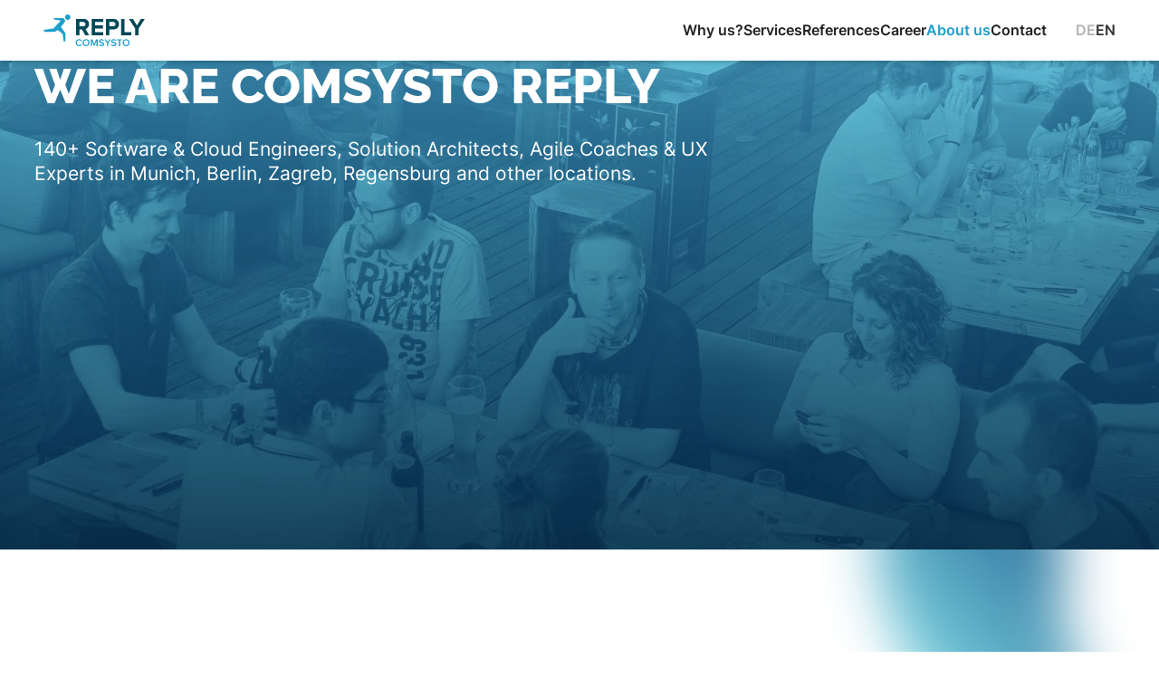

--- FILE ---
content_type: text/html; charset=utf-8
request_url: https://www.comsystoreply.de/en/about-us
body_size: 6713
content:
<!DOCTYPE html><!-- Last Published: Wed Jan 21 2026 12:42:51 GMT+0000 (Coordinated Universal Time) --><html data-wf-domain="www.comsystoreply.de" data-wf-page="6516b857f93f830bbc29f77c" data-wf-site="64fee373748bd5221e267a4e" lang="en"><head><meta charset="utf-8"/><title>About us - Comsysto Reply GmbH</title><link rel="alternate" hrefLang="x-default" href="https://www.comsystoreply.de/about-us"/><link rel="alternate" hrefLang="de" href="https://www.comsystoreply.de/about-us"/><link rel="alternate" hrefLang="en" href="https://www.comsystoreply.de/en/about-us"/><meta content="We are 150+ Software &amp; Cloud Engineers, Solution Architects, Agile Coaches &amp; UX Experts in Munich, Berlin, Zagreb, Regensburg and other locations. Our mission is to work closely with our partners and design customised digital products from the initial idea to market success. To achieve this, we primarily use open source frameworks, cloud platforms and lean processes." name="description"/><meta content="About us - Comsysto Reply GmbH" property="og:title"/><meta content="We are 150+ Software &amp; Cloud Engineers, Solution Architects, Agile Coaches &amp; UX Experts in Munich, Berlin, Zagreb, Regensburg and other locations. Our mission is to work closely with our partners and design customised digital products from the initial idea to market success. To achieve this, we primarily use open source frameworks, cloud platforms and lean processes." property="og:description"/><meta content="https://cdn.prod.website-files.com/64fee373748bd5221e267a4e/65f2f40d417d852ed339da79_ABOUT-PREVIEW--eng.jpg" property="og:image"/><meta content="About us - Comsysto Reply GmbH" property="twitter:title"/><meta content="We are 150+ Software &amp; Cloud Engineers, Solution Architects, Agile Coaches &amp; UX Experts in Munich, Berlin, Zagreb, Regensburg and other locations. Our mission is to work closely with our partners and design customised digital products from the initial idea to market success. To achieve this, we primarily use open source frameworks, cloud platforms and lean processes." property="twitter:description"/><meta content="https://cdn.prod.website-files.com/64fee373748bd5221e267a4e/65f2f40d417d852ed339da79_ABOUT-PREVIEW--eng.jpg" property="twitter:image"/><meta property="og:type" content="website"/><meta content="summary_large_image" name="twitter:card"/><meta content="width=device-width, initial-scale=1" name="viewport"/><meta content="t8i9moNTj32eywjF535B3g8wxd66U3mf_RPAaADmD6c" name="google-site-verification"/><link href="https://cdn.prod.website-files.com/64fee373748bd5221e267a4e/css/de-comsystoreply-2023.shared.e3c58ea7d.min.css" rel="stylesheet" type="text/css" integrity="sha384-48WOp9jmO49USj6eD9cSveF9NQbLG8O3R9GJ3cESBiES8bIBEKRjSWukoni0Ffs1" crossorigin="anonymous"/><script type="text/javascript">!function(o,c){var n=c.documentElement,t=" w-mod-";n.className+=t+"js",("ontouchstart"in o||o.DocumentTouch&&c instanceof DocumentTouch)&&(n.className+=t+"touch")}(window,document);</script><link href="https://cdn.prod.website-files.com/64fee373748bd5221e267a4e/64fee373748bd5221e267b38_favicon_32.png" rel="shortcut icon" type="image/x-icon"/><link href="https://cdn.prod.website-files.com/64fee373748bd5221e267a4e/64fee373748bd5221e267b37_favicon_256.png" rel="apple-touch-icon"/><link rel="alternate" type="application/rss+xml" title="Jobs-Feed: Stellenausschreibungen von Comsysto Reply" href="./jobs/rss.xml" />
<script type="application/ld+json">
{
	"@context": "https://schema.org/",
    "@type": "Organization",
    "name": "Comsysto Reply GmbH",
    "logo": "https://assets.website-files.com/5e5f354e311da49d08897b4b/5f92c8d71996f275311fce89_Comsysto%20Reply%20GmbH.svg",
    "foundingDate": "2005",
    "foundingLocation": "München",
    "legalName": "Comsysto Reply GmbH",
    "url": "https://comsystoreply.de",
    "address": {
    	"@type": "PostalAddress",
        "name": "Postanschrift von Comsysto Reply GmbH",
        "addressCountry": "DE",
        "addressRegion": "Bayern",
        "postalCode": "80992",
        "streetAddress": "Riesstraße 22",
        "addressLocality": "München"
	},
    "description": "Comsysto Reply ist seit Jahren Vorreiter in der agilen Entwicklung maßgeschneiderter Softwarelösungen, mit denen Unternehmen Herausforderungen der digitalen Transformation begegnen. Mit einem klaren Fokus auf schlanken Verfahren, Open Source Frameworks und Cloud Services, beschleunigt Comsysto Reply Innovationen, minimiert Risiken und schafft nachhaltige unternehmerische Wertschöpfung."
}
</script>

<style>
  .w-container:before, .w-container:after {
   	display: none; 
  }
</style>
<link rel="alternate" hreflang="en" href="https://www.comsystoreply.de/en/about-us" />
<link rel="alternate" hreflang="de" href="https://www.comsystoreply.de/about-us" />
</head><body><div data-wf--navbar--variant="base" data-animation="default" data-collapse="medium" data-duration="400" data-easing="ease" data-easing2="ease" role="banner" class="cs_navbar w-nav"><div class="w-layout-hflex flex-block-19"><a href="/en" title="zur Startseite" class="logo-block w-nav-brand"><img width="Auto" height="Auto" alt="" src="https://cdn.prod.website-files.com/64fee373748bd5221e267a4e/64fee373748bd5221e267b39_Comsysto-Reply-Logo.svg" loading="eager" class="image-logo"/></a><nav role="navigation" class="nav-menu w-nav-menu"><a href="/en/why-us" class="main-navigation-link w-nav-link">Why us?</a><a href="/en/services" class="main-navigation-link w-nav-link">Services</a><a href="/en/references" class="main-navigation-link w-nav-link">References</a><a id="nav-link-career" href="/en/career" class="main-navigation-link w-nav-link">Career</a><a href="/en/about-us" aria-current="page" class="main-navigation-link w-nav-link w--current">About us</a><a href="/en/contact" class="main-navigation-link w-nav-link">Contact</a><div class="locales-wrapper w-locales-list"><div role="list" class="locales-list w-locales-items"><div role="listitem" class="locale w-locales-item"><a hreflang="de" href="/about-us" class="link-13">de</a></div><div role="listitem" class="locale w-locales-item"><a hreflang="en" href="/en/about-us" aria-current="page" class="link-13 w--current">en</a></div></div></div></nav><div class="menu-button-3 w-nav-button"><div class="icon-2 w-icon-nav-menu"></div></div></div><div class="w-embed"><style>
/* global styles */
.cs_rich-text figure {
  max-width: 100% !important;
  margin-bottom: 1rem !important;
}
</style></div></div><header data-wf--hero-deprecated--variant="base" class="dep_cs_hero"><img src="https://cdn.prod.website-files.com/64fee373748bd5221e267a4e/6554b266b3d3a19b72a6965e_about-us-hero-bg-opt-1600-2.jpg" loading="lazy" alt="" sizes="100vw" srcset="https://cdn.prod.website-files.com/64fee373748bd5221e267a4e/6554b266b3d3a19b72a6965e_about-us-hero-bg-opt-1600-2-p-500.jpg 500w, https://cdn.prod.website-files.com/64fee373748bd5221e267a4e/6554b266b3d3a19b72a6965e_about-us-hero-bg-opt-1600-2-p-800.jpg 800w, https://cdn.prod.website-files.com/64fee373748bd5221e267a4e/6554b266b3d3a19b72a6965e_about-us-hero-bg-opt-1600-2-p-1080.jpg 1080w, https://cdn.prod.website-files.com/64fee373748bd5221e267a4e/6554b266b3d3a19b72a6965e_about-us-hero-bg-opt-1600-2.jpg 1600w" class="dep_cs_hero-image"/><div class="w-layout-blockcontainer dep_cs_hero-container w-container"><h1 id="hero-section" class="dep_cs_hero-heading">We are Comsysto Reply</h1><p class="dep_cs_hero-text">140+ Software &amp; Cloud Engineers, Solution Architects, Agile Coaches &amp; UX Experts in Munich, Berlin, Zagreb, Regensburg and other locations.</p></div></header><main class="main"><section class="cs_section cs_section-bg-img--services"><div class="w-layout-blockcontainer cs_container w-container"><div class="cs_mission-stament-block"><div class="div-block-79"><div class="cs_mission-statement--sub">Our mission is to closely collaborate with our partners to build custom digital products from the first idea up until market success…<br/></div></div><div class="div-block-86"><div class="cs_mission-statement--right">We primarily use <span class="text-span-27">Open Source</span> frameworks, <span class="text-span-28">Cloud</span> platforms and <span class="text-span-30">lean processes</span> to achieve that.</div></div></div><div class="div-block-73"><div class="div-block-72"><div class="youtube-code">bSe9Q0T1mI4</div><div class="w-embed w-iframe w-script"><div style="text-align:center">
  <div style="position:relative;">
    <div style="z-index:3;" id="hideItWindow">
      <img id="preview-image" style="filter: blur(2px); opacity: 0.8; aspect-ratio: 16 / 9; height: auto;    margin: auto;    width: 100%;" src="https://img.youtube.com/vi/wBjmCNqb8ds/maxresdefault.jpg" alt="statisches Thumbnail vom Video">
      <div style="position:absolute;top:70%;left:0;width:100%;">
        <button class="btn" style="" onclick="loadVideo();">
        	 Accept Youtube Cookie
        </button>
        
      </div>
    </div>
    <iframe id="youtubeframe" style="display:none;  aspect-ratio: 16 / 9;  height: auto;    margin: auto;    width: 100%;" src="" title="YouTube video player" frameborder="0" allow="encrypted-media; picture-in-picture" allowfullscreen></iframe>
  </div>
</div>
<script>
var YTcode = document.querySelectorAll('.youtube-code')[0].innerText;
document.getElementById('preview-image').setAttribute("src", "https://img.youtube.com/vi/"+YTcode+"/maxresdefault.jpg");
function loadVideo(){
	document.getElementById('youtubeframe').setAttribute("src","https://www.youtube-nocookie.com/embed/"+YTcode+"?autoplay=1");
  console.log(document.getElementById('hideItWindow').offsetHeight);
  document.getElementById('youtubeframe').height = document.getElementById('hideItWindow').offsetHeight;
  console.log(document.getElementById('youtubeframe').height);
  document.getElementById('hideItWindow').style.display='none';
	document.getElementById('youtubeframe').style.display='block';
}
</script></div></div></div></div><div class="div-block-63"></div></section><section class="cs_section cs_section-blue cs_section-heart-bg"><div class="w-layout-blockcontainer cs_container cs_container-fix-height-320 w-container"><div class="div-block-117"><h2 class="cs_section-heading--blue-bg"><span class="text-span-21">The heart of our corporate culture</span></h2><p>You will find a place of collaborative growth, genuine appreciation, and true teamwork.</p></div></div></section><section class="cs_section"><div class="w-layout-blockcontainer cs_container w-container"><h2 class="cs_section-heading">What makes us special</h2><div class="w-layout-grid grid--top"><section id="w-node-_2c014f36-a91c-eb40-4a8e-e96fc57abbd6-c57abbd6" class="cs_culture-card"><div class="cs_culture-card-img-container"><img src="https://cdn.prod.website-files.com/64fee373748bd5221e267a4e/6536d5bd7e684fd857a7e841_culture-04-opt.jpg" loading="lazy" width="Auto" height="Auto" alt="" sizes="(max-width: 479px) 90vw, (max-width: 1279px) 94vw, 88vw" srcset="https://cdn.prod.website-files.com/64fee373748bd5221e267a4e/6536d5bd7e684fd857a7e841_culture-04-opt-p-500.jpg 500w, https://cdn.prod.website-files.com/64fee373748bd5221e267a4e/6536d5bd7e684fd857a7e841_culture-04-opt-p-800.jpg 800w, https://cdn.prod.website-files.com/64fee373748bd5221e267a4e/6536d5bd7e684fd857a7e841_culture-04-opt-p-1080.jpg 1080w, https://cdn.prod.website-files.com/64fee373748bd5221e267a4e/6536d5bd7e684fd857a7e841_culture-04-opt-p-1600.jpg 1600w, https://cdn.prod.website-files.com/64fee373748bd5221e267a4e/6536d5bd7e684fd857a7e841_culture-04-opt-p-2000.jpg 2000w, https://cdn.prod.website-files.com/64fee373748bd5221e267a4e/6536d5bd7e684fd857a7e841_culture-04-opt-p-2600.jpg 2600w, https://cdn.prod.website-files.com/64fee373748bd5221e267a4e/6536d5bd7e684fd857a7e841_culture-04-opt.jpg 3000w" class="cs_culture-card-img"/><div class="div-block-62"><h3 class="cs_culture-card-title">A company we enjoy working in.</h3></div></div></section><section id="w-node-_2c014f36-a91c-eb40-4a8e-e96fc57abbd6-c57abbd6" class="cs_culture-card"><div class="cs_culture-card-img-container"><img src="https://cdn.prod.website-files.com/64fee373748bd5221e267a4e/6536d5d6b9602012d12c01f0_culture-01-opt.JPG" loading="lazy" width="Auto" height="Auto" alt="" sizes="(max-width: 479px) 90vw, (max-width: 1279px) 94vw, 88vw" srcset="https://cdn.prod.website-files.com/64fee373748bd5221e267a4e/6536d5d6b9602012d12c01f0_culture-01-opt-p-500.jpg 500w, https://cdn.prod.website-files.com/64fee373748bd5221e267a4e/6536d5d6b9602012d12c01f0_culture-01-opt-p-800.jpg 800w, https://cdn.prod.website-files.com/64fee373748bd5221e267a4e/6536d5d6b9602012d12c01f0_culture-01-opt-p-1080.jpg 1080w, https://cdn.prod.website-files.com/64fee373748bd5221e267a4e/6536d5d6b9602012d12c01f0_culture-01-opt-p-1600.jpg 1600w, https://cdn.prod.website-files.com/64fee373748bd5221e267a4e/6536d5d6b9602012d12c01f0_culture-01-opt-p-2000.jpg 2000w, https://cdn.prod.website-files.com/64fee373748bd5221e267a4e/6536d5d6b9602012d12c01f0_culture-01-opt-p-2600.jpg 2600w, https://cdn.prod.website-files.com/64fee373748bd5221e267a4e/6536d5d6b9602012d12c01f0_culture-01-opt-p-3200.jpg 3200w, https://cdn.prod.website-files.com/64fee373748bd5221e267a4e/6536d5d6b9602012d12c01f0_culture-01-opt.JPG 5616w" class="cs_culture-card-img"/><div class="div-block-62"><h3 class="cs_culture-card-title">A place where people grow together.</h3></div></div></section><section id="w-node-_2c014f36-a91c-eb40-4a8e-e96fc57abbd6-c57abbd6" class="cs_culture-card"><div class="cs_culture-card-img-container"><img src="https://cdn.prod.website-files.com/64fee373748bd5221e267a4e/6536d5f273c8501f9660c08e_culture-03-opt.jpg" loading="lazy" width="Auto" height="Auto" alt="" sizes="(max-width: 479px) 90vw, (max-width: 1279px) 94vw, 88vw" srcset="https://cdn.prod.website-files.com/64fee373748bd5221e267a4e/6536d5f273c8501f9660c08e_culture-03-opt-p-500.jpg 500w, https://cdn.prod.website-files.com/64fee373748bd5221e267a4e/6536d5f273c8501f9660c08e_culture-03-opt-p-800.jpg 800w, https://cdn.prod.website-files.com/64fee373748bd5221e267a4e/6536d5f273c8501f9660c08e_culture-03-opt-p-1080.jpg 1080w, https://cdn.prod.website-files.com/64fee373748bd5221e267a4e/6536d5f273c8501f9660c08e_culture-03-opt-p-1600.jpg 1600w, https://cdn.prod.website-files.com/64fee373748bd5221e267a4e/6536d5f273c8501f9660c08e_culture-03-opt-p-2000.jpg 2000w, https://cdn.prod.website-files.com/64fee373748bd5221e267a4e/6536d5f273c8501f9660c08e_culture-03-opt-p-2600.jpg 2600w, https://cdn.prod.website-files.com/64fee373748bd5221e267a4e/6536d5f273c8501f9660c08e_culture-03-opt.jpg 3000w" class="cs_culture-card-img"/><div class="div-block-62"><h3 class="cs_culture-card-title">A community of players, not pawns.</h3></div></div></section><section id="w-node-_2c014f36-a91c-eb40-4a8e-e96fc57abbd6-c57abbd6" class="cs_culture-card"><div class="cs_culture-card-img-container"><img src="https://cdn.prod.website-files.com/64fee373748bd5221e267a4e/65391af8be3e84e46ee484e6_culture.png" loading="lazy" width="Auto" height="Auto" alt="" sizes="(max-width: 479px) 90vw, (max-width: 1279px) 94vw, 88vw" srcset="https://cdn.prod.website-files.com/64fee373748bd5221e267a4e/65391af8be3e84e46ee484e6_culture-p-500.png 500w, https://cdn.prod.website-files.com/64fee373748bd5221e267a4e/65391af8be3e84e46ee484e6_culture-p-800.png 800w, https://cdn.prod.website-files.com/64fee373748bd5221e267a4e/65391af8be3e84e46ee484e6_culture-p-1080.png 1080w, https://cdn.prod.website-files.com/64fee373748bd5221e267a4e/65391af8be3e84e46ee484e6_culture.png 1167w" class="cs_culture-card-img"/><div class="div-block-62"><h3 class="cs_culture-card-title">A valued partner to our clients, not just another supplier.</h3></div></div></section></div><div class="cs_centered-content"><a data-wf--cta-button--variant="base" href="/en/career" class="cs_button w-button">Join our team!</a></div></div></section><section class="cs_section cs_section-blue"><div class="w-layout-blockcontainer cs_container w-container"><div class="cs_container-two-columns"><div class="div-block-54"><h2 class="cs_section-heading">REPLY Network</h2><p>10 years ago, Comsysto was one of these small companies with a handful of employees in Munich. Since then, we have achieved a lot. In 2017 we became part of the REPLY network which has over 15,000 employees, but even there they know: &quot;Small is Beautiful&quot; - the network consists of well over 150 independent companies with their own focus and customer base.<br/>‍<br/>Together we effectively support European market leaders in various industries with consulting, systems integration and digital services.</p></div><div id="w-node-_3d7ed723-6aca-5b5e-ff21-10c5761796b5-bc29f77c" class="div-block-55"><img src="https://cdn.prod.website-files.com/64fee373748bd5221e267a4e/653ff8924381fc00d5789e9d_reply-network.svg" loading="lazy" height="594" alt="" width="641" class="image-30"/></div></div></div></section><section class="cs_section cs_section-blue"><div class="w-layout-blockcontainer cs_container w-container"><div class="w-layout-vflex cs_cta-badge cs_cta-bage-with-shadows"><h2 class="cs_cta-badge-heading">Your success starts here!</h2><p class="cs_cta-badge-text">We are more than just software developers. Our mission is to closely collaborate with our partners to build custom digital products from the first idea up until market success.</p><a data-wf--cta-button--variant="base" href="/en/contact" class="cs_button w-button">Contact us</a></div></div></section></main><footer class="footer-subpages section-padding-inside"><div class="container-14 w-container"><div class="footer-flexbox w-row"><div class="footer-flexbox-item w-col w-col-4 w-col-medium-4"><div><h4 class="footer-h">Navigation</h4><div class="footer-h4-divider-2"></div><div data-collapse="none" data-animation="default" data-duration="400" data-easing="ease" data-easing2="ease" role="banner" class="navbar-footer w-nav"><nav role="navigation" class="nav-menu-footer w-nav-menu"><ul role="list" class="list"><li class="cs_nav-list-item"><a href="/en" class="nav-link-footer w-nav-link">Home</a></li><li class="cs_nav-list-item"><a href="/en/why-us" class="nav-link-footer w-nav-link">Why us?</a></li><li class="cs_nav-list-item"><a href="/en/services" class="nav-link-footer w-nav-link">Services</a></li><li class="cs_nav-list-item"><a href="/en/references" class="nav-link-footer w-nav-link">References</a></li><li class="cs_nav-list-item"><a href="/en/career" class="nav-link-footer w-nav-link">Career</a></li><li class="cs_nav-list-item"><a href="/en/about-us" aria-current="page" class="nav-link-footer w-nav-link w--current">About us</a></li><li class="cs_nav-list-item"><a href="/en/contact" class="nav-link-footer w-nav-link">Contact</a></li><li class="cs_nav-list-item"><a href="https://medium.com/comsystoreply" target="_blank" class="nav-link-footer w-nav-link">Blog</a></li></ul></nav></div></div></div><div class="footer-flexbox-item middle w-col w-col-5 w-col-medium-4"><div><h4 class="footer-h">Contact</h4><div class="footer-h4-divider-2"></div><address class="adress"><ul role="list" class="list-5 w-list-unstyled"><li><p class="paragraph-22">Comsysto Reply GmbH<br/>Luise-Ullrich-Straße 14<br/>80636 Munich (Germany)</p></li><li class="cs_nav-list-item"><a href="mailto:kontakt.comsysto@reply.de" class="footer-link-2">kontakt.comsysto@reply.de</a></li><li class="list-item-6"><a href="tel:+4989411142880" class="footer-link-2">+49 89 411142-880</a></li></ul></address></div></div><div class="footer-flexbox-item newsletter w-col w-col-3 w-col-medium-4"><div><h4 class="footer-h">Data protection &amp; legal matters</h4><div class="footer-h4-divider-2"></div><ul role="list" class="list-4 w-list-unstyled"><li class="list-item-7 cs_footer-link-block"><a href="https://legal.comsysto.com/comsystoreply.de/en/impressum/" target="_blank" class="footer-link-2">Imprint</a></li><li class="cs_footer-link-block"><a href="https://legal.comsysto.com/comsystoreply.de/en/datenschutz/" target="_blank" class="footer-link-2">Privacy policy</a></li><li class="cs_footer-link-block"><a href="https://legal.comsysto.com/misc/en/teilnahmebedingungen-veranstaltungen/" target="_blank" class="footer-link-2">Conditions of Participation in Events</a></li><li class="cs_footer-link-block"><a href="https://legal.comsysto.com/misc/en/teilnahmebedingungen-gewinnspiele/" target="_blank" class="footer-link-2">Conditions of Participation in Price Games </a></li><li class="cs_footer-link-block"><a href="/en/references" target="_blank" class="footer-link-2">TISAX Results</a></li><li class="cs_footer-link-block"><a href="/en/references" target="_blank" class="footer-link-2">We are a member of the Alliance for Cyber Security</a></li></ul></div></div></div><div class="footer-divider-2"></div><div class="footer-flexbox bottom w-row"><div class="footer-flexbox-item--social middle center-xs w-col w-col-5 w-col-medium-4 w-col-small-small-stack w-col-tiny-tiny-stack"><a href="https://www.linkedin.com/company/comsysto-gmbh" target="_blank" title="Comsysto Reply auf LinkedIn.com" class="footer-social-link link-no-hover w-inline-block"><img src="https://cdn.prod.website-files.com/64fee373748bd5221e267a4e/64fee373748bd5221e267b32_linkedin-logo.svg" alt="Xing Icon" width="30" height="30" loading="lazy" class="footer-social-icon"/></a><a href="https://www.xing.com/company/comsysto" target="_blank" title="Comsysto Reply auf Xing.de" class="footer-social-link link-no-hover w-inline-block"><img src="https://cdn.prod.website-files.com/64fee373748bd5221e267a4e/64fee373748bd5221e267b30_xing-logo.svg" alt="Xing Icon" width="30" height="30" loading="lazy" class="footer-social-icon"/></a><a href="https://github.com/comsysto" target="_blank" title="Comsysto Reply Code Repository auf Github.com" class="footer-social-link link-no-hover w-inline-block"><img src="https://cdn.prod.website-files.com/64fee373748bd5221e267a4e/64fee373748bd5221e267b2f_github-logo.svg" alt="GitHub Icon" width="30" height="30" loading="lazy" class="footer-social-icon"/></a><a href="https://www.youtube.com/user/comsystotv" target="_blank" title="" class="footer-social-link link-no-hover w-inline-block"><img src="https://cdn.prod.website-files.com/64fee373748bd5221e267a4e/64fee373748bd5221e267b2e_youtube-logo.svg" alt="YouTube Icon" width="30" height="30" loading="lazy" title="comsysto.tv auf Youtube.com" class="footer-social-icon"/></a><a href="https://medium.com/comsystoreply" target="_blank" title="Comsysto Reply auf Medium.com" class="footer-social-link link-no-hover w-inline-block"><img src="https://cdn.prod.website-files.com/64fee373748bd5221e267a4e/64fee373748bd5221e267b33_medium-logo.svg" alt="YouTube Icon" width="30" height="30" loading="lazy" class="footer-social-icon"/></a></div><div class="footer-flexbox-item--logo brand w-col w-col-3 w-col-medium-4 w-col-small-small-stack w-col-tiny-tiny-stack"><a href="#" class="link-no-hover w-inline-block"><img src="https://cdn.prod.website-files.com/64fee373748bd5221e267a4e/64fee373748bd5221e267b39_Comsysto-Reply-Logo.svg" alt="Weißes Comsysto Reply Logo" width="102" height="32" loading="lazy" class="footer-brand"/></a></div></div></div></footer><script src="https://d3e54v103j8qbb.cloudfront.net/js/jquery-3.5.1.min.dc5e7f18c8.js?site=64fee373748bd5221e267a4e" type="text/javascript" integrity="sha256-9/aliU8dGd2tb6OSsuzixeV4y/faTqgFtohetphbbj0=" crossorigin="anonymous"></script><script src="https://cdn.prod.website-files.com/64fee373748bd5221e267a4e/js/de-comsystoreply-2023.schunk.36b8fb49256177c8.js" type="text/javascript" integrity="sha384-4abIlA5/v7XaW1HMXKBgnUuhnjBYJ/Z9C1OSg4OhmVw9O3QeHJ/qJqFBERCDPv7G" crossorigin="anonymous"></script><script src="https://cdn.prod.website-files.com/64fee373748bd5221e267a4e/js/de-comsystoreply-2023.schunk.9680f18b4d14cd8b.js" type="text/javascript" integrity="sha384-lXTdpZ7WTWFAec7kfx8CbSA+DcU5ZdRnHK+MF3ecePncH4BEobtHbd/gRc2X4mrV" crossorigin="anonymous"></script><script src="https://cdn.prod.website-files.com/64fee373748bd5221e267a4e/js/de-comsystoreply-2023.576afd92.c2dbfea58ed848ec.js" type="text/javascript" integrity="sha384-ziLx0xMeDJVjQsnIzLROhTbPGq4qEY55zsxDgUavCe/KtBfn1t2bS/Yl2Y1TNLhH" crossorigin="anonymous"></script><!-- Matomo -->
<script type="text/javascript">
  var _paq = window._paq = window._paq || [];
  _paq.push(['trackPageView']);
  _paq.push(['disableCookies']);
  _paq.push(['enableLinkTracking']);
  _paq.push(['enableHeartBeatTimer']);
  (function() {
    var u="https://comsysto-reply.matomo.cloud/";
    _paq.push(['setTrackerUrl', u+'matomo.php']);
    _paq.push(['setSiteId', '5']);
    var d=document, g=d.createElement('script'), s=d.getElementsByTagName('script')[0];
    g.type='text/javascript'; g.async=true; g.src='//cdn.matomo.cloud/less-comsysto-reply.matomo.cloud/matomo.js'; s.parentNode.insertBefore(g,s);
  })();
</script>
<noscript><p><img src="https://comsysto-reply.matomo.cloud/matomo.php?idsite=7&amp;rec=1" style="border:0;" alt="" /></p></noscript>
<!-- End Matomo Code -->
<link rel="preload" as="image" href="https://assets.website-files.com/5e5f354e311da49d08897b4b/60644428a05a076c0e3b2a56_icon-globue-black.png" />
</body></html>

--- FILE ---
content_type: text/css
request_url: https://cdn.prod.website-files.com/64fee373748bd5221e267a4e/css/de-comsystoreply-2023.shared.e3c58ea7d.min.css
body_size: 30265
content:
html{-webkit-text-size-adjust:100%;-ms-text-size-adjust:100%;font-family:sans-serif}body{margin:0}article,aside,details,figcaption,figure,footer,header,hgroup,main,menu,nav,section,summary{display:block}audio,canvas,progress,video{vertical-align:baseline;display:inline-block}audio:not([controls]){height:0;display:none}[hidden],template{display:none}a{background-color:#0000}a:active,a:hover{outline:0}abbr[title]{border-bottom:1px dotted}b,strong{font-weight:700}dfn{font-style:italic}h1{margin:.67em 0;font-size:2em}mark{color:#000;background:#ff0}small{font-size:80%}sub,sup{vertical-align:baseline;font-size:75%;line-height:0;position:relative}sup{top:-.5em}sub{bottom:-.25em}img{border:0}svg:not(:root){overflow:hidden}hr{box-sizing:content-box;height:0}pre{overflow:auto}code,kbd,pre,samp{font-family:monospace;font-size:1em}button,input,optgroup,select,textarea{color:inherit;font:inherit;margin:0}button{overflow:visible}button,select{text-transform:none}button,html input[type=button],input[type=reset]{-webkit-appearance:button;cursor:pointer}button[disabled],html input[disabled]{cursor:default}button::-moz-focus-inner,input::-moz-focus-inner{border:0;padding:0}input{line-height:normal}input[type=checkbox],input[type=radio]{box-sizing:border-box;padding:0}input[type=number]::-webkit-inner-spin-button,input[type=number]::-webkit-outer-spin-button{height:auto}input[type=search]{-webkit-appearance:none}input[type=search]::-webkit-search-cancel-button,input[type=search]::-webkit-search-decoration{-webkit-appearance:none}legend{border:0;padding:0}textarea{overflow:auto}optgroup{font-weight:700}table{border-collapse:collapse;border-spacing:0}td,th{padding:0}@font-face{font-family:webflow-icons;src:url([data-uri])format("truetype");font-weight:400;font-style:normal}[class^=w-icon-],[class*=\ w-icon-]{speak:none;font-variant:normal;text-transform:none;-webkit-font-smoothing:antialiased;-moz-osx-font-smoothing:grayscale;font-style:normal;font-weight:400;line-height:1;font-family:webflow-icons!important}.w-icon-slider-right:before{content:""}.w-icon-slider-left:before{content:""}.w-icon-nav-menu:before{content:""}.w-icon-arrow-down:before,.w-icon-dropdown-toggle:before{content:""}.w-icon-file-upload-remove:before{content:""}.w-icon-file-upload-icon:before{content:""}*{box-sizing:border-box}html{height:100%}body{color:#333;background-color:#fff;min-height:100%;margin:0;font-family:Arial,sans-serif;font-size:14px;line-height:20px}img{vertical-align:middle;max-width:100%;display:inline-block}html.w-mod-touch *{background-attachment:scroll!important}.w-block{display:block}.w-inline-block{max-width:100%;display:inline-block}.w-clearfix:before,.w-clearfix:after{content:" ";grid-area:1/1/2/2;display:table}.w-clearfix:after{clear:both}.w-hidden{display:none}.w-button{color:#fff;line-height:inherit;cursor:pointer;background-color:#3898ec;border:0;border-radius:0;padding:9px 15px;text-decoration:none;display:inline-block}input.w-button{-webkit-appearance:button}html[data-w-dynpage] [data-w-cloak]{color:#0000!important}.w-code-block{margin:unset}pre.w-code-block code{all:inherit}.w-optimization{display:contents}.w-webflow-badge,.w-webflow-badge>img{box-sizing:unset;width:unset;height:unset;max-height:unset;max-width:unset;min-height:unset;min-width:unset;margin:unset;padding:unset;float:unset;clear:unset;border:unset;border-radius:unset;background:unset;background-image:unset;background-position:unset;background-size:unset;background-repeat:unset;background-origin:unset;background-clip:unset;background-attachment:unset;background-color:unset;box-shadow:unset;transform:unset;direction:unset;font-family:unset;font-weight:unset;color:unset;font-size:unset;line-height:unset;font-style:unset;font-variant:unset;text-align:unset;letter-spacing:unset;-webkit-text-decoration:unset;text-decoration:unset;text-indent:unset;text-transform:unset;list-style-type:unset;text-shadow:unset;vertical-align:unset;cursor:unset;white-space:unset;word-break:unset;word-spacing:unset;word-wrap:unset;transition:unset}.w-webflow-badge{white-space:nowrap;cursor:pointer;box-shadow:0 0 0 1px #0000001a,0 1px 3px #0000001a;visibility:visible!important;opacity:1!important;z-index:2147483647!important;color:#aaadb0!important;overflow:unset!important;background-color:#fff!important;border-radius:3px!important;width:auto!important;height:auto!important;margin:0!important;padding:6px!important;font-size:12px!important;line-height:14px!important;text-decoration:none!important;display:inline-block!important;position:fixed!important;inset:auto 12px 12px auto!important;transform:none!important}.w-webflow-badge>img{position:unset;visibility:unset!important;opacity:1!important;vertical-align:middle!important;display:inline-block!important}h1,h2,h3,h4,h5,h6{margin-bottom:10px;font-weight:700}h1{margin-top:20px;font-size:38px;line-height:44px}h2{margin-top:20px;font-size:32px;line-height:36px}h3{margin-top:20px;font-size:24px;line-height:30px}h4{margin-top:10px;font-size:18px;line-height:24px}h5{margin-top:10px;font-size:14px;line-height:20px}h6{margin-top:10px;font-size:12px;line-height:18px}p{margin-top:0;margin-bottom:10px}blockquote{border-left:5px solid #e2e2e2;margin:0 0 10px;padding:10px 20px;font-size:18px;line-height:22px}figure{margin:0 0 10px}figcaption{text-align:center;margin-top:5px}ul,ol{margin-top:0;margin-bottom:10px;padding-left:40px}.w-list-unstyled{padding-left:0;list-style:none}.w-embed:before,.w-embed:after{content:" ";grid-area:1/1/2/2;display:table}.w-embed:after{clear:both}.w-video{width:100%;padding:0;position:relative}.w-video iframe,.w-video object,.w-video embed{border:none;width:100%;height:100%;position:absolute;top:0;left:0}fieldset{border:0;margin:0;padding:0}button,[type=button],[type=reset]{cursor:pointer;-webkit-appearance:button;border:0}.w-form{margin:0 0 15px}.w-form-done{text-align:center;background-color:#ddd;padding:20px;display:none}.w-form-fail{background-color:#ffdede;margin-top:10px;padding:10px;display:none}label{margin-bottom:5px;font-weight:700;display:block}.w-input,.w-select{color:#333;vertical-align:middle;background-color:#fff;border:1px solid #ccc;width:100%;height:38px;margin-bottom:10px;padding:8px 12px;font-size:14px;line-height:1.42857;display:block}.w-input::placeholder,.w-select::placeholder{color:#999}.w-input:focus,.w-select:focus{border-color:#3898ec;outline:0}.w-input[disabled],.w-select[disabled],.w-input[readonly],.w-select[readonly],fieldset[disabled] .w-input,fieldset[disabled] .w-select{cursor:not-allowed}.w-input[disabled]:not(.w-input-disabled),.w-select[disabled]:not(.w-input-disabled),.w-input[readonly],.w-select[readonly],fieldset[disabled]:not(.w-input-disabled) .w-input,fieldset[disabled]:not(.w-input-disabled) .w-select{background-color:#eee}textarea.w-input,textarea.w-select{height:auto}.w-select{background-color:#f3f3f3}.w-select[multiple]{height:auto}.w-form-label{cursor:pointer;margin-bottom:0;font-weight:400;display:inline-block}.w-radio{margin-bottom:5px;padding-left:20px;display:block}.w-radio:before,.w-radio:after{content:" ";grid-area:1/1/2/2;display:table}.w-radio:after{clear:both}.w-radio-input{float:left;margin:3px 0 0 -20px;line-height:normal}.w-file-upload{margin-bottom:10px;display:block}.w-file-upload-input{opacity:0;z-index:-100;width:.1px;height:.1px;position:absolute;overflow:hidden}.w-file-upload-default,.w-file-upload-uploading,.w-file-upload-success{color:#333;display:inline-block}.w-file-upload-error{margin-top:10px;display:block}.w-file-upload-default.w-hidden,.w-file-upload-uploading.w-hidden,.w-file-upload-error.w-hidden,.w-file-upload-success.w-hidden{display:none}.w-file-upload-uploading-btn{cursor:pointer;background-color:#fafafa;border:1px solid #ccc;margin:0;padding:8px 12px;font-size:14px;font-weight:400;display:flex}.w-file-upload-file{background-color:#fafafa;border:1px solid #ccc;flex-grow:1;justify-content:space-between;margin:0;padding:8px 9px 8px 11px;display:flex}.w-file-upload-file-name{font-size:14px;font-weight:400;display:block}.w-file-remove-link{cursor:pointer;width:auto;height:auto;margin-top:3px;margin-left:10px;padding:3px;display:block}.w-icon-file-upload-remove{margin:auto;font-size:10px}.w-file-upload-error-msg{color:#ea384c;padding:2px 0;display:inline-block}.w-file-upload-info{padding:0 12px;line-height:38px;display:inline-block}.w-file-upload-label{cursor:pointer;background-color:#fafafa;border:1px solid #ccc;margin:0;padding:8px 12px;font-size:14px;font-weight:400;display:inline-block}.w-icon-file-upload-icon,.w-icon-file-upload-uploading{width:20px;margin-right:8px;display:inline-block}.w-icon-file-upload-uploading{height:20px}.w-container{max-width:940px;margin-left:auto;margin-right:auto}.w-container:before,.w-container:after{content:" ";grid-area:1/1/2/2;display:table}.w-container:after{clear:both}.w-container .w-row{margin-left:-10px;margin-right:-10px}.w-row:before,.w-row:after{content:" ";grid-area:1/1/2/2;display:table}.w-row:after{clear:both}.w-row .w-row{margin-left:0;margin-right:0}.w-col{float:left;width:100%;min-height:1px;padding-left:10px;padding-right:10px;position:relative}.w-col .w-col{padding-left:0;padding-right:0}.w-col-1{width:8.33333%}.w-col-2{width:16.6667%}.w-col-3{width:25%}.w-col-4{width:33.3333%}.w-col-5{width:41.6667%}.w-col-6{width:50%}.w-col-7{width:58.3333%}.w-col-8{width:66.6667%}.w-col-9{width:75%}.w-col-10{width:83.3333%}.w-col-11{width:91.6667%}.w-col-12{width:100%}.w-hidden-main{display:none!important}@media screen and (max-width:991px){.w-container{max-width:728px}.w-hidden-main{display:inherit!important}.w-hidden-medium{display:none!important}.w-col-medium-1{width:8.33333%}.w-col-medium-2{width:16.6667%}.w-col-medium-3{width:25%}.w-col-medium-4{width:33.3333%}.w-col-medium-5{width:41.6667%}.w-col-medium-6{width:50%}.w-col-medium-7{width:58.3333%}.w-col-medium-8{width:66.6667%}.w-col-medium-9{width:75%}.w-col-medium-10{width:83.3333%}.w-col-medium-11{width:91.6667%}.w-col-medium-12{width:100%}.w-col-stack{width:100%;left:auto;right:auto}}@media screen and (max-width:767px){.w-hidden-main,.w-hidden-medium{display:inherit!important}.w-hidden-small{display:none!important}.w-row,.w-container .w-row{margin-left:0;margin-right:0}.w-col{width:100%;left:auto;right:auto}.w-col-small-1{width:8.33333%}.w-col-small-2{width:16.6667%}.w-col-small-3{width:25%}.w-col-small-4{width:33.3333%}.w-col-small-5{width:41.6667%}.w-col-small-6{width:50%}.w-col-small-7{width:58.3333%}.w-col-small-8{width:66.6667%}.w-col-small-9{width:75%}.w-col-small-10{width:83.3333%}.w-col-small-11{width:91.6667%}.w-col-small-12{width:100%}}@media screen and (max-width:479px){.w-container{max-width:none}.w-hidden-main,.w-hidden-medium,.w-hidden-small{display:inherit!important}.w-hidden-tiny{display:none!important}.w-col{width:100%}.w-col-tiny-1{width:8.33333%}.w-col-tiny-2{width:16.6667%}.w-col-tiny-3{width:25%}.w-col-tiny-4{width:33.3333%}.w-col-tiny-5{width:41.6667%}.w-col-tiny-6{width:50%}.w-col-tiny-7{width:58.3333%}.w-col-tiny-8{width:66.6667%}.w-col-tiny-9{width:75%}.w-col-tiny-10{width:83.3333%}.w-col-tiny-11{width:91.6667%}.w-col-tiny-12{width:100%}}.w-widget{position:relative}.w-widget-map{width:100%;height:400px}.w-widget-map label{width:auto;display:inline}.w-widget-map img{max-width:inherit}.w-widget-map .gm-style-iw{text-align:center}.w-widget-map .gm-style-iw>button{display:none!important}.w-widget-twitter{overflow:hidden}.w-widget-twitter-count-shim{vertical-align:top;text-align:center;background:#fff;border:1px solid #758696;border-radius:3px;width:28px;height:20px;display:inline-block;position:relative}.w-widget-twitter-count-shim *{pointer-events:none;-webkit-user-select:none;user-select:none}.w-widget-twitter-count-shim .w-widget-twitter-count-inner{text-align:center;color:#999;font-family:serif;font-size:15px;line-height:12px;position:relative}.w-widget-twitter-count-shim .w-widget-twitter-count-clear{display:block;position:relative}.w-widget-twitter-count-shim.w--large{width:36px;height:28px}.w-widget-twitter-count-shim.w--large .w-widget-twitter-count-inner{font-size:18px;line-height:18px}.w-widget-twitter-count-shim:not(.w--vertical){margin-left:5px;margin-right:8px}.w-widget-twitter-count-shim:not(.w--vertical).w--large{margin-left:6px}.w-widget-twitter-count-shim:not(.w--vertical):before,.w-widget-twitter-count-shim:not(.w--vertical):after{content:" ";pointer-events:none;border:solid #0000;width:0;height:0;position:absolute;top:50%;left:0}.w-widget-twitter-count-shim:not(.w--vertical):before{border-width:4px;border-color:#75869600 #5d6c7b #75869600 #75869600;margin-top:-4px;margin-left:-9px}.w-widget-twitter-count-shim:not(.w--vertical).w--large:before{border-width:5px;margin-top:-5px;margin-left:-10px}.w-widget-twitter-count-shim:not(.w--vertical):after{border-width:4px;border-color:#fff0 #fff #fff0 #fff0;margin-top:-4px;margin-left:-8px}.w-widget-twitter-count-shim:not(.w--vertical).w--large:after{border-width:5px;margin-top:-5px;margin-left:-9px}.w-widget-twitter-count-shim.w--vertical{width:61px;height:33px;margin-bottom:8px}.w-widget-twitter-count-shim.w--vertical:before,.w-widget-twitter-count-shim.w--vertical:after{content:" ";pointer-events:none;border:solid #0000;width:0;height:0;position:absolute;top:100%;left:50%}.w-widget-twitter-count-shim.w--vertical:before{border-width:5px;border-color:#5d6c7b #75869600 #75869600;margin-left:-5px}.w-widget-twitter-count-shim.w--vertical:after{border-width:4px;border-color:#fff #fff0 #fff0;margin-left:-4px}.w-widget-twitter-count-shim.w--vertical .w-widget-twitter-count-inner{font-size:18px;line-height:22px}.w-widget-twitter-count-shim.w--vertical.w--large{width:76px}.w-background-video{color:#fff;height:500px;position:relative;overflow:hidden}.w-background-video>video{object-fit:cover;z-index:-100;background-position:50%;background-size:cover;width:100%;height:100%;margin:auto;position:absolute;inset:-100%}.w-background-video>video::-webkit-media-controls-start-playback-button{-webkit-appearance:none;display:none!important}.w-background-video--control{background-color:#0000;padding:0;position:absolute;bottom:1em;right:1em}.w-background-video--control>[hidden]{display:none!important}.w-slider{text-align:center;clear:both;-webkit-tap-highlight-color:#0000;tap-highlight-color:#0000;background:#ddd;height:300px;position:relative}.w-slider-mask{z-index:1;white-space:nowrap;height:100%;display:block;position:relative;left:0;right:0;overflow:hidden}.w-slide{vertical-align:top;white-space:normal;text-align:left;width:100%;height:100%;display:inline-block;position:relative}.w-slider-nav{z-index:2;text-align:center;-webkit-tap-highlight-color:#0000;tap-highlight-color:#0000;height:40px;margin:auto;padding-top:10px;position:absolute;inset:auto 0 0}.w-slider-nav.w-round>div{border-radius:100%}.w-slider-nav.w-num>div{font-size:inherit;line-height:inherit;width:auto;height:auto;padding:.2em .5em}.w-slider-nav.w-shadow>div{box-shadow:0 0 3px #3336}.w-slider-nav-invert{color:#fff}.w-slider-nav-invert>div{background-color:#2226}.w-slider-nav-invert>div.w-active{background-color:#222}.w-slider-dot{cursor:pointer;background-color:#fff6;width:1em;height:1em;margin:0 3px .5em;transition:background-color .1s,color .1s;display:inline-block;position:relative}.w-slider-dot.w-active{background-color:#fff}.w-slider-dot:focus{outline:none;box-shadow:0 0 0 2px #fff}.w-slider-dot:focus.w-active{box-shadow:none}.w-slider-arrow-left,.w-slider-arrow-right{cursor:pointer;color:#fff;-webkit-tap-highlight-color:#0000;tap-highlight-color:#0000;-webkit-user-select:none;user-select:none;width:80px;margin:auto;font-size:40px;position:absolute;inset:0;overflow:hidden}.w-slider-arrow-left [class^=w-icon-],.w-slider-arrow-right [class^=w-icon-],.w-slider-arrow-left [class*=\ w-icon-],.w-slider-arrow-right [class*=\ w-icon-]{position:absolute}.w-slider-arrow-left:focus,.w-slider-arrow-right:focus{outline:0}.w-slider-arrow-left{z-index:3;right:auto}.w-slider-arrow-right{z-index:4;left:auto}.w-icon-slider-left,.w-icon-slider-right{width:1em;height:1em;margin:auto;inset:0}.w-slider-aria-label{clip:rect(0 0 0 0);border:0;width:1px;height:1px;margin:-1px;padding:0;position:absolute;overflow:hidden}.w-slider-force-show{display:block!important}.w-dropdown{text-align:left;z-index:900;margin-left:auto;margin-right:auto;display:inline-block;position:relative}.w-dropdown-btn,.w-dropdown-toggle,.w-dropdown-link{vertical-align:top;color:#222;text-align:left;white-space:nowrap;margin-left:auto;margin-right:auto;padding:20px;text-decoration:none;position:relative}.w-dropdown-toggle{-webkit-user-select:none;user-select:none;cursor:pointer;padding-right:40px;display:inline-block}.w-dropdown-toggle:focus{outline:0}.w-icon-dropdown-toggle{width:1em;height:1em;margin:auto 20px auto auto;position:absolute;top:0;bottom:0;right:0}.w-dropdown-list{background:#ddd;min-width:100%;display:none;position:absolute}.w-dropdown-list.w--open{display:block}.w-dropdown-link{color:#222;padding:10px 20px;display:block}.w-dropdown-link.w--current{color:#0082f3}.w-dropdown-link:focus{outline:0}@media screen and (max-width:767px){.w-nav-brand{padding-left:10px}}.w-lightbox-backdrop{cursor:auto;letter-spacing:normal;text-indent:0;text-shadow:none;text-transform:none;visibility:visible;white-space:normal;word-break:normal;word-spacing:normal;word-wrap:normal;color:#fff;text-align:center;z-index:2000;opacity:0;-webkit-user-select:none;-moz-user-select:none;-webkit-tap-highlight-color:transparent;background:#000000e6;outline:0;font-family:Helvetica Neue,Helvetica,Ubuntu,Segoe UI,Verdana,sans-serif;font-size:17px;font-style:normal;font-weight:300;line-height:1.2;list-style:disc;position:fixed;inset:0;-webkit-transform:translate(0)}.w-lightbox-backdrop,.w-lightbox-container{-webkit-overflow-scrolling:touch;height:100%;overflow:auto}.w-lightbox-content{height:100vh;position:relative;overflow:hidden}.w-lightbox-view{opacity:0;width:100vw;height:100vh;position:absolute}.w-lightbox-view:before{content:"";height:100vh}.w-lightbox-group,.w-lightbox-group .w-lightbox-view,.w-lightbox-group .w-lightbox-view:before{height:86vh}.w-lightbox-frame,.w-lightbox-view:before{vertical-align:middle;display:inline-block}.w-lightbox-figure{margin:0;position:relative}.w-lightbox-group .w-lightbox-figure{cursor:pointer}.w-lightbox-img{width:auto;max-width:none;height:auto}.w-lightbox-image{float:none;max-width:100vw;max-height:100vh;display:block}.w-lightbox-group .w-lightbox-image{max-height:86vh}.w-lightbox-caption{text-align:left;text-overflow:ellipsis;white-space:nowrap;background:#0006;padding:.5em 1em;position:absolute;bottom:0;left:0;right:0;overflow:hidden}.w-lightbox-embed{width:100%;height:100%;position:absolute;inset:0}.w-lightbox-control{cursor:pointer;background-position:50%;background-repeat:no-repeat;background-size:24px;width:4em;transition:all .3s;position:absolute;top:0}.w-lightbox-left{background-image:url([data-uri]);display:none;bottom:0;left:0}.w-lightbox-right{background-image:url([data-uri]);display:none;bottom:0;right:0}.w-lightbox-close{background-image:url([data-uri]);background-size:18px;height:2.6em;right:0}.w-lightbox-strip{white-space:nowrap;padding:0 1vh;line-height:0;position:absolute;bottom:0;left:0;right:0;overflow:auto hidden}.w-lightbox-item{box-sizing:content-box;cursor:pointer;width:10vh;padding:2vh 1vh;display:inline-block;-webkit-transform:translate(0,0)}.w-lightbox-active{opacity:.3}.w-lightbox-thumbnail{background:#222;height:10vh;position:relative;overflow:hidden}.w-lightbox-thumbnail-image{position:absolute;top:0;left:0}.w-lightbox-thumbnail .w-lightbox-tall{width:100%;top:50%;transform:translateY(-50%)}.w-lightbox-thumbnail .w-lightbox-wide{height:100%;left:50%;transform:translate(-50%)}.w-lightbox-spinner{box-sizing:border-box;border:5px solid #0006;border-radius:50%;width:40px;height:40px;margin-top:-20px;margin-left:-20px;animation:.8s linear infinite spin;position:absolute;top:50%;left:50%}.w-lightbox-spinner:after{content:"";border:3px solid #0000;border-bottom-color:#fff;border-radius:50%;position:absolute;inset:-4px}.w-lightbox-hide{display:none}.w-lightbox-noscroll{overflow:hidden}@media (min-width:768px){.w-lightbox-content{height:96vh;margin-top:2vh}.w-lightbox-view,.w-lightbox-view:before{height:96vh}.w-lightbox-group,.w-lightbox-group .w-lightbox-view,.w-lightbox-group .w-lightbox-view:before{height:84vh}.w-lightbox-image{max-width:96vw;max-height:96vh}.w-lightbox-group .w-lightbox-image{max-width:82.3vw;max-height:84vh}.w-lightbox-left,.w-lightbox-right{opacity:.5;display:block}.w-lightbox-close{opacity:.8}.w-lightbox-control:hover{opacity:1}}.w-lightbox-inactive,.w-lightbox-inactive:hover{opacity:0}.w-richtext:before,.w-richtext:after{content:" ";grid-area:1/1/2/2;display:table}.w-richtext:after{clear:both}.w-richtext[contenteditable=true]:before,.w-richtext[contenteditable=true]:after{white-space:initial}.w-richtext ol,.w-richtext ul{overflow:hidden}.w-richtext .w-richtext-figure-selected.w-richtext-figure-type-video div:after,.w-richtext .w-richtext-figure-selected[data-rt-type=video] div:after,.w-richtext .w-richtext-figure-selected.w-richtext-figure-type-image div,.w-richtext .w-richtext-figure-selected[data-rt-type=image] div{outline:2px solid #2895f7}.w-richtext figure.w-richtext-figure-type-video>div:after,.w-richtext figure[data-rt-type=video]>div:after{content:"";display:none;position:absolute;inset:0}.w-richtext figure{max-width:60%;position:relative}.w-richtext figure>div:before{cursor:default!important}.w-richtext figure img{width:100%}.w-richtext figure figcaption.w-richtext-figcaption-placeholder{opacity:.6}.w-richtext figure div{color:#0000;font-size:0}.w-richtext figure.w-richtext-figure-type-image,.w-richtext figure[data-rt-type=image]{display:table}.w-richtext figure.w-richtext-figure-type-image>div,.w-richtext figure[data-rt-type=image]>div{display:inline-block}.w-richtext figure.w-richtext-figure-type-image>figcaption,.w-richtext figure[data-rt-type=image]>figcaption{caption-side:bottom;display:table-caption}.w-richtext figure.w-richtext-figure-type-video,.w-richtext figure[data-rt-type=video]{width:60%;height:0}.w-richtext figure.w-richtext-figure-type-video iframe,.w-richtext figure[data-rt-type=video] iframe{width:100%;height:100%;position:absolute;top:0;left:0}.w-richtext figure.w-richtext-figure-type-video>div,.w-richtext figure[data-rt-type=video]>div{width:100%}.w-richtext figure.w-richtext-align-center{clear:both;margin-left:auto;margin-right:auto}.w-richtext figure.w-richtext-align-center.w-richtext-figure-type-image>div,.w-richtext figure.w-richtext-align-center[data-rt-type=image]>div{max-width:100%}.w-richtext figure.w-richtext-align-normal{clear:both}.w-richtext figure.w-richtext-align-fullwidth{text-align:center;clear:both;width:100%;max-width:100%;margin-left:auto;margin-right:auto;display:block}.w-richtext figure.w-richtext-align-fullwidth>div{padding-bottom:inherit;display:inline-block}.w-richtext figure.w-richtext-align-fullwidth>figcaption{display:block}.w-richtext figure.w-richtext-align-floatleft{float:left;clear:none;margin-right:15px}.w-richtext figure.w-richtext-align-floatright{float:right;clear:none;margin-left:15px}.w-nav{z-index:1000;background:#ddd;position:relative}.w-nav:before,.w-nav:after{content:" ";grid-area:1/1/2/2;display:table}.w-nav:after{clear:both}.w-nav-brand{float:left;color:#333;text-decoration:none;position:relative}.w-nav-link{vertical-align:top;color:#222;text-align:left;margin-left:auto;margin-right:auto;padding:20px;text-decoration:none;display:inline-block;position:relative}.w-nav-link.w--current{color:#0082f3}.w-nav-menu{float:right;position:relative}[data-nav-menu-open]{text-align:center;background:#c8c8c8;min-width:200px;position:absolute;top:100%;left:0;right:0;overflow:visible;display:block!important}.w--nav-link-open{display:block;position:relative}.w-nav-overlay{width:100%;display:none;position:absolute;top:100%;left:0;right:0;overflow:hidden}.w-nav-overlay [data-nav-menu-open]{top:0}.w-nav[data-animation=over-left] .w-nav-overlay{width:auto}.w-nav[data-animation=over-left] .w-nav-overlay,.w-nav[data-animation=over-left] [data-nav-menu-open]{z-index:1;top:0;right:auto}.w-nav[data-animation=over-right] .w-nav-overlay{width:auto}.w-nav[data-animation=over-right] .w-nav-overlay,.w-nav[data-animation=over-right] [data-nav-menu-open]{z-index:1;top:0;left:auto}.w-nav-button{float:right;cursor:pointer;-webkit-tap-highlight-color:#0000;tap-highlight-color:#0000;-webkit-user-select:none;user-select:none;padding:18px;font-size:24px;display:none;position:relative}.w-nav-button:focus{outline:0}.w-nav-button.w--open{color:#fff;background-color:#c8c8c8}.w-nav[data-collapse=all] .w-nav-menu{display:none}.w-nav[data-collapse=all] .w-nav-button,.w--nav-dropdown-open,.w--nav-dropdown-toggle-open{display:block}.w--nav-dropdown-list-open{position:static}@media screen and (max-width:991px){.w-nav[data-collapse=medium] .w-nav-menu{display:none}.w-nav[data-collapse=medium] .w-nav-button{display:block}}@media screen and (max-width:767px){.w-nav[data-collapse=small] .w-nav-menu{display:none}.w-nav[data-collapse=small] .w-nav-button{display:block}.w-nav-brand{padding-left:10px}}@media screen and (max-width:479px){.w-nav[data-collapse=tiny] .w-nav-menu{display:none}.w-nav[data-collapse=tiny] .w-nav-button{display:block}}.w-tabs{position:relative}.w-tabs:before,.w-tabs:after{content:" ";grid-area:1/1/2/2;display:table}.w-tabs:after{clear:both}.w-tab-menu{position:relative}.w-tab-link{vertical-align:top;text-align:left;cursor:pointer;color:#222;background-color:#ddd;padding:9px 30px;text-decoration:none;display:inline-block;position:relative}.w-tab-link.w--current{background-color:#c8c8c8}.w-tab-link:focus{outline:0}.w-tab-content{display:block;position:relative;overflow:hidden}.w-tab-pane{display:none;position:relative}.w--tab-active{display:block}@media screen and (max-width:479px){.w-tab-link{display:block}}.w-ix-emptyfix:after{content:""}@keyframes spin{0%{transform:rotate(0)}to{transform:rotate(360deg)}}.w-dyn-empty{background-color:#ddd;padding:10px}.w-dyn-hide,.w-dyn-bind-empty,.w-condition-invisible{display:none!important}.wf-layout-layout{display:grid}@font-face{font-family:Roboto;src:url(https://cdn.prod.website-files.com/64fee373748bd5221e267a4e/64fee373748bd5221e267b23_Roboto-Bold.ttf)format("truetype");font-weight:700;font-style:normal;font-display:swap}@font-face{font-family:Source Sans Pro;src:url(https://cdn.prod.website-files.com/64fee373748bd5221e267a4e/64fee373748bd5221e267b24_SourceSansPro-Light.ttf)format("truetype");font-weight:300;font-style:normal;font-display:swap}@font-face{font-family:Source Sans Pro;src:url(https://cdn.prod.website-files.com/64fee373748bd5221e267a4e/64fee373748bd5221e267b25_SourceSansPro-LightItalic.ttf)format("truetype");font-weight:300;font-style:italic;font-display:swap}@font-face{font-family:Source Sans Pro;src:url(https://cdn.prod.website-files.com/64fee373748bd5221e267a4e/64fee373748bd5221e267b26_SourceSansPro-Regular.ttf)format("truetype");font-weight:400;font-style:normal;font-display:swap}@font-face{font-family:Raleway;src:url(https://cdn.prod.website-files.com/64fee373748bd5221e267a4e/64fee373748bd5221e267b3c_Raleway-Italic-VariableFont_wght.ttf)format("truetype");font-weight:100 900;font-style:italic;font-display:swap}@font-face{font-family:Raleway;src:url(https://cdn.prod.website-files.com/64fee373748bd5221e267a4e/64fee373748bd5221e267b3d_Raleway-VariableFont_wght.ttf)format("truetype");font-weight:100 900;font-style:normal;font-display:swap}@font-face{font-family:Inter Tight;src:url(https://cdn.prod.website-files.com/64fee373748bd5221e267a4e/64fee373748bd5221e267b3e_InterTight-Italic-VariableFont_wght.ttf)format("truetype");font-weight:100 900;font-style:italic;font-display:swap}@font-face{font-family:Inter Tight;src:url(https://cdn.prod.website-files.com/64fee373748bd5221e267a4e/64fee373748bd5221e267b3f_InterTight-VariableFont_wght.ttf)format("truetype");font-weight:100 900;font-style:normal;font-display:swap}@font-face{font-family:Inter Variablefont;src:url(https://cdn.prod.website-files.com/64fee373748bd5221e267a4e/65058f2cc94f7d11a636fbdc_Inter-VariableFont_slnt%2Cwght.ttf)format("truetype");font-weight:100 900;font-style:normal;font-display:swap}:root{--color-comsysto-blue:#1e9fcc;--color-white:white;--color-white-0-7:#f3f3f3b3;--color-reply-blue:#004149;--font-p-wide-screen:1.3rem;--color-grey:#adafaf;--font-p-desktop:1.2rem;--font-h-p-desktop:1.5rem;--font-h-p-wide-screen:1.7rem;--font-p-tablet:1.1rem;--font-h-p-tablet:1.4rem;--font-p-mobile:1rem;--font-h-p-mobile:1.3rem;--font-btn-desktop:1.2rem;--font-btn-mobile:1rem;--color-dark-grey:#333;--color-comsysto-darkblue:#2c5888;--font-heading-desktop:2.7rem;--font-heading-wide-screen:2.9rem;--font-heading-tablet:2rem;--font-heading-mobile:1.2rem;--font-heading-h-mobile:1.3rem;--color-comsysto-cyan:#88dfee;--color-white-smoke:#f3f3f3;--color-blue-light:#f0f7fa;--font-sub-heading-desktop:2rem;--font-heading-h-desktop:2.8rem;--font-heading-h-wide-screen:3.2rem;--color-black-0-6:#0009;--color-comsysto-cyan-dark:#6fc0ce;--font-sub-heading-wide-screen:2.2rem;--font-sub-heading-tablet:1.8rem;--font-sub-heading-mobile:1.4rem}.w-layout-blockcontainer{max-width:940px;margin-left:auto;margin-right:auto;display:block}.w-layout-hflex{flex-direction:row;align-items:flex-start;display:flex}.w-layout-vflex{flex-direction:column;align-items:flex-start;display:flex}.w-layout-layout{grid-row-gap:20px;grid-column-gap:20px;grid-auto-columns:1fr;justify-content:center;padding:20px}.w-layout-cell{flex-direction:column;justify-content:flex-start;align-items:flex-start;display:flex}.w-checkbox{margin-bottom:5px;padding-left:20px;display:block}.w-checkbox:before{content:" ";grid-area:1/1/2/2;display:table}.w-checkbox:after{content:" ";clear:both;grid-area:1/1/2/2;display:table}.w-checkbox-input{float:left;margin:4px 0 0 -20px;line-height:normal}.w-checkbox-input--inputType-custom{border:1px solid #ccc;border-radius:2px;width:12px;height:12px}.w-checkbox-input--inputType-custom.w--redirected-checked{background-color:#3898ec;background-image:url(https://d3e54v103j8qbb.cloudfront.net/static/custom-checkbox-checkmark.589d534424.svg);background-position:50%;background-repeat:no-repeat;background-size:cover;border-color:#3898ec}.w-checkbox-input--inputType-custom.w--redirected-focus{box-shadow:0 0 3px 1px #3898ec}.w-backgroundvideo-backgroundvideoplaypausebutton:focus-visible{outline-offset:2px;border-radius:50%;outline:2px solid #3b79c3}.w-layout-grid{grid-row-gap:16px;grid-column-gap:16px;grid-template-rows:auto auto;grid-template-columns:1fr 1fr;grid-auto-columns:1fr;display:grid}@media screen and (max-width:991px){.w-layout-blockcontainer{max-width:728px}}@media screen and (max-width:767px){.w-layout-blockcontainer{max-width:none}}body{color:#000;font-family:Inter Variablefont,sans-serif;font-size:16px;line-height:1.3em}h1{text-transform:uppercase;margin-top:1em;margin-bottom:.5em;font-family:Raleway,sans-serif;font-size:clamp(2rem,6vw,4rem);font-weight:800;line-height:1.1em}h2{text-align:left;text-transform:none;margin-top:0;margin-bottom:.75em;font-family:Inter Variablefont,sans-serif;font-size:2rem;font-weight:900;line-height:1.1em}h3{text-transform:none;margin-top:0;margin-bottom:.5em;font-family:Inter Variablefont,sans-serif;font-size:1.8em;font-weight:800;line-height:1.1em}p{margin-bottom:1em}a{color:var(--color-comsysto-blue);text-decoration:none}strong{font-weight:700}.cs_navbar-wrapper{z-index:3;background-color:var(--color-white);flex-direction:row;justify-content:center;align-items:center;margin-bottom:0;padding-top:1em;padding-bottom:.8em;font-size:.9rem;line-height:16px;display:block;position:sticky;top:0;left:0;right:0;box-shadow:0 0 33px #0009}.logo-block{margin-right:2rem}.logo-block:hover{text-decoration:none}.logo-block.w--current{color:var(--color-comsysto-blue);cursor:pointer;margin-right:auto;transition:all .2s ease-out}.image-logo{color:var(--color-comsysto-blue);cursor:pointer;width:7rem;max-height:100%;font-size:1em;display:inline-block;position:static;top:0;left:0;right:0}.nav-menu{grid-column-gap:1.2rem;grid-row-gap:1.2rem;align-self:center;margin-top:0;margin-bottom:0;display:flex;position:static}.main-navigation-link{text-align:left;cursor:pointer;border-bottom:1px #fff;flex-direction:row;justify-content:center;margin-left:0;margin-right:0;padding:0;font-weight:600}.main-navigation-link:hover{color:#1e9fcc;text-decoration:none}.main-navigation-link.w--current{grid-column-gap:1px;grid-row-gap:1px;color:var(--color-comsysto-blue);border-bottom-style:none}.header-content{flex:0 auto}.dep_cs_hero{color:var(--color-white);background-color:#18598c4d;background-image:linear-gradient(#fff0,#0c304d99),linear-gradient(#76ccdb66,#fff0);flex-direction:column;justify-content:flex-end;align-items:center;max-width:none;height:75vh;display:block;position:relative}.dep_cs_hero:where(.w-variant-8c33b556-47fc-88f8-d25a-b57a1bb04474){height:40vh}.form-horizontal{align-items:flex-start;margin-bottom:0;display:flex}.form-horizontal.search-suchergebnisse{justify-content:center;margin-bottom:50px;margin-left:10px;margin-right:10px}.form-horizontal.search-suchergebnisse._404-search{margin-top:20px}.footer-link-2{color:var(--color-white-0-7);border-bottom-style:none;padding-top:.5em;padding-bottom:.5em;font-size:1rem;font-weight:300;line-height:1.1rem;text-decoration:none;display:inline-block}.footer-link-2:hover{color:var(--color-white)}.footer-subpages{background-color:var(--color-reply-blue);padding-top:4em;font-size:80%;line-height:100%;position:relative}.footer-subpages.section-padding-inside{z-index:0;background-color:#1c1d1f;padding-top:4em;padding-bottom:6rem}.footer-divider-2{background-color:#ffffff4d;height:1px;margin:25px -15px 2rem}.footer-h4-divider-2{background-color:var(--color-white);width:2em;height:.25em;margin-top:.5em;margin-bottom:.5em;padding-top:0}.footer-flexbox{justify-content:space-between}.footer-flexbox.bottom{align-items:center;display:flex}.adress{flex-direction:column;justify-content:center;padding-top:.5em;font-style:normal}.footer-social-icon{filter:contrast(0%)brightness(200%);width:100%;height:50px}.footer-h{color:var(--color-white);margin-top:7px;margin-bottom:0;font-size:17px;line-height:20px}.footer-social-link{opacity:.3;margin-right:10px}.footer-social-link:hover{opacity:.55}.footer-social-link.link-no-hover{margin-left:1rem;margin-right:1rem}.form-field{border-style:none;height:35px;font-size:15px;font-weight:300;line-height:15em}.form-field.footer{color:#ffffff8c;background-color:#01373d;margin-bottom:0}.form-field.footer::placeholder{color:#ffffff4d}.form-field.footer.search{color:#ffffff8c;background-color:#113e62;border-top-left-radius:4px;border-bottom-left-radius:4px;width:100%}.form-field.footer.search::placeholder{color:#ffffff4d}.form-field.search{color:#004149;border-top-left-radius:4px;border-bottom-left-radius:4px;margin-bottom:0}.form-field.search::placeholder{color:#adafaf}.form-field.search.search-header{border:1px solid var(--color-grey);background-color:#fff;width:70%;font-family:Source Sans Pro,Verdana,sans-serif}.section-triangle-top{z-index:5;border-bottom:40px solid #0000;border-right:100vw solid #fff;display:block;position:absolute;inset:0 0 auto}.link-no-hover,.link-no-hover:hover{border-bottom-style:none}.footer-brand{filter:grayscale()contrast(0%)brightness(200%);width:150px;height:auto;margin-top:0;display:inline-block}.footer-brand:hover{opacity:.89}.footer-flexbox-item.search{padding-right:35px}.footer-flexbox-item.newsletter{display:block}.section-triangle-bottom{z-index:0;border-top:40px solid #0000;border-right:100vw solid #fff;position:absolute;bottom:0;left:0;right:0}.headline-divider{background-color:#1e9fcc;width:60px;height:8px;margin:.5em auto 1em;display:none}.headline-divider.white{background-color:#fff;display:none}.dep_cs_hero-text{color:#fff;font-size:var(--font-p-desktop);line-height:var(--font-h-p-desktop);text-align:left;text-transform:none;margin-top:0}.course-title-link{color:var(--color-reply-blue);font-family:Source Sans Pro,Verdana,sans-serif;font-size:16px;font-weight:400;text-decoration:none;display:block}.course-title-link:hover{color:#4f65be;text-decoration:none}.course-info-title{color:#aaa;margin-right:9px;font-family:Source Sans Pro,Verdana,sans-serif;font-size:.8em;line-height:1.375em;display:inline-block}.course-block-wrapper{background-color:#fff;border-radius:3px;height:320px;margin-bottom:20px;transition:box-shadow .2s;overflow:hidden;box-shadow:2px 2px 16px #0000001a}.course-block-wrapper:hover{box-shadow:7px 7px 25px #0003}.course-block-wrapper.home-featured{height:330px;display:block}.reference-tile-content-block{height:220px;padding:33px 25px 25px;text-decoration:none;position:relative}.section{background-color:#fff;padding-top:65px;padding-bottom:0;font-family:Roboto,Verdana,sans-serif;font-weight:300;text-decoration:none;position:relative}.section:hover{text-decoration:none}.section.img{color:#fff;background-color:#1e9fcc;background-image:url(https://cdn.prod.website-files.com/64fee373748bd5221e267a4e/64fee373748bd5221e267b4d_group_discussion_2.png),linear-gradient(#1e9fccdb,#1e9fccdb),url(https://cdn.prod.website-files.com/64fee373748bd5221e267a4e/64fee373748bd5221e267b4a_header-pattern.jpg);background-position:0 0,0 0,0 0;background-size:cover,auto,cover;background-attachment:fixed,scroll,scroll;height:700px}.form-btn-2{border-radius:4px;height:35px;font-family:Roboto,Verdana,sans-serif;font-size:15px;line-height:14px;transition:all .3s}.form-btn-2.search{border-top-left-radius:0;border-bottom-left-radius:0}.form-btn-2.search.footer{color:#fffc;background-color:#1e9fcccc;font-weight:300}.form-btn-2.search.footer:hover{color:#fff;background-color:#1e9fcc}.form-btn-2.search.cs-blue{background-color:#1e9fcc}.form-btn-2.search.cs-blue:hover{background-color:#1e9fcccc}.cs_icon-and-text-title{color:var(--color-white);font-size:var(--font-p-desktop);text-align:left}.course-main-info-block{float:right;width:620px}.course-main-info-block.references-main-block{width:auto;margin-top:0;margin-bottom:4rem}.text_2-cols{letter-spacing:normal;column-count:2;column-gap:20px}.reference-tile-image{-webkit-text-fill-color:inherit;object-fit:cover;background-clip:border-box;width:100%;height:180px;max-height:100%;text-decoration:none}.btn{float:none;border:1px solid var(--color-comsysto-blue);background-color:var(--color-comsysto-blue);perspective-origin:50% 0;color:#fff;font-family:Inter Variablefont,sans-serif;font-size:var(--font-btn-desktop);text-align:center;text-transform:none;cursor:pointer;border-radius:4px;margin-top:.5em;margin-bottom:.5em;margin-left:0;padding:.5em 2rem;font-style:normal;font-weight:500;line-height:1.375em;text-decoration:none;transition:background-color .2s ease-out,box-shadow .2s ease-out,border .2s ease-out;display:inline-block}.btn:hover{color:var(--color-comsysto-blue);background-color:#fff}.btn.button-bottom-sticked{text-align:center}.btn-centered{float:none;perspective-origin:50% 0;text-align:center;display:block;position:relative}.btn-2{perspective-origin:50% 0;color:#fff;text-align:center;text-transform:uppercase;background-color:#004149;border:2px solid #004149;border-radius:4px;align-items:stretch;margin-top:35px;padding:8px 13px;font-family:Roboto,Verdana,sans-serif;font-size:1.1em;font-weight:700;transition:background-color .2s ease-out,box-shadow .2s ease-out,border .2s ease-out}.btn-2:hover{opacity:1;background-color:#00505a;border-color:#00505a;box-shadow:0 5px 11px #00000026}.heading-page_infotext{color:var(--color-dark-grey);font-family:Source Sans Pro,Verdana,sans-serif;font-size:var(--font-p-desktop);line-height:var(--font-h-p-desktop);text-align:center;margin-top:30px;margin-bottom:0;font-style:normal;font-weight:400}.heading-page_infotext.team-bewerben{color:var(--color-reply-blue);margin-bottom:10px;font-family:Source Sans Pro,Verdana,sans-serif;font-weight:300}.cs_icon-and-text{color:var(--color-reply-blue);text-align:center;flex-direction:column;font-size:1em;display:flex;position:relative}.cs_icon-and-text-icon{background-image:url(https://cdn.prod.website-files.com/64fee373748bd5221e267a4e/6529310acd18e3e8b802cbf4_Frame%20237.svg);background-position:0 0;background-repeat:no-repeat;background-size:cover;max-height:100%;margin-bottom:1rem;margin-left:0;margin-right:auto;display:block}.cs_icon-and-text-text{color:var(--color-white);font-size:var(--font-p-desktop);line-height:var(--font-h-p-desktop);text-align:left}.columns{float:left;color:var(--color-reply-blue);margin:10px -10px 40px;padding-left:0;padding-right:0;font-family:Source Sans Pro,Verdana,sans-serif;font-size:1em;line-height:1.375em;position:relative}.btn-3{perspective-origin:50% 0;color:#fff;text-align:center;text-transform:uppercase;background-color:#1e9fcc;border:1px solid #1e9fcc;border-radius:4px;align-items:stretch;margin-top:10px;margin-bottom:10px;margin-left:0;padding:8px 13px;font-family:Roboto,Verdana,sans-serif;font-size:1.1em;font-weight:700;transition:background-color .2s ease-out,box-shadow .2s ease-out,border .2s ease-out;display:inline-block}.btn-3:hover{opacity:1;background-color:#2da8d3;border-width:2px;border-color:#2da8d3;box-shadow:0 5px 11px #00000026}.heading-2{color:var(--color-dark-grey);text-align:left;padding-top:1em;padding-bottom:.5em;font-size:1em;line-height:1.375em}.cs_list-item-job{color:var(--color-dark-grey);margin-bottom:10px;font-weight:400}.checkbox-field{margin-top:40px;margin-bottom:40px}.text-field{border:1px solid var(--color-grey);font-size:var(--font-p-desktop);line-height:var(--font-h-p-desktop);border-radius:4px}.textarea{border:1px solid var(--color-grey);font-size:var(--font-p-desktop);line-height:var(--font-h-p-desktop);border-radius:4px;margin-top:20px;margin-bottom:20px}.field-label{font-size:var(--font-p-desktop);line-height:var(--font-h-p-desktop);font-weight:400}.field-label-2{color:var(--color-dark-grey);font-size:var(--font-p-desktop);line-height:var(--font-h-p-desktop);font-weight:400}.checkbox{border:1px solid var(--color-grey)}.paragraph-8{font-size:var(--font-p-desktop);line-height:var(--font-h-p-desktop);border-top:1px solid #0000004d;margin-top:3rem;padding-top:3rem;font-weight:400}.checkbox-label,.field-label-3{font-size:var(--font-p-desktop);line-height:var(--font-h-p-desktop);font-weight:400}.formular-2-column{float:none;width:49%;display:inline-block}.formular-2-column.formular-2-column-right{float:right}.hero-overlay{color:#fff;background-color:#fff;background-image:linear-gradient(#fff,#fff),url(https://d3e54v103j8qbb.cloudfront.net/img/background-image.svg);background-position:0 0,50%;background-size:auto,auto;justify-content:center;align-items:center;height:90vh;max-height:730px;padding-top:100px;padding-bottom:100px;display:flex}.centered-container{text-align:center;flex:1;margin-top:0}.cs_job-card{text-align:left;-webkit-text-stroke-color:var(--color-comsysto-darkblue);background-color:#fff;border-radius:.25rem;flex-direction:column;justify-content:space-between;align-items:center;height:100%;margin-top:0;padding:1rem;display:flex}.cs_job-card-title{color:var(--color-dark-grey);text-align:left;align-self:flex-start;margin-top:0;margin-bottom:0;font-size:1.2em;font-weight:700;text-decoration:none;display:inline-block}.quote_flexbox{color:var(--color-reply-blue);align-items:flex-end;margin-bottom:50px;font-family:Source Sans Pro,Verdana,sans-serif;font-size:1em;line-height:1.375em;display:flex}.quote_image{opacity:1;border-radius:100%;width:100px;height:100px;max-height:100%;margin-right:25px}.quote_wrapper{padding-bottom:0;padding-left:25px;padding-right:0;position:relative}.quote_triangle-left-2{border-top:15px solid #0000;border-right:25px solid #004149;position:absolute;bottom:0;left:0}.quote_content{color:#00414999;background-color:#f7f7f7;padding:10px 20px;font-weight:300}.quote_content.left{border-left:7px solid #004149;font-style:italic}.quote_content.right{border-right:7px solid #004149}.textalign_inline{display:inline}.quote_text{border:0 solid #000;margin-bottom:0;padding:0}.quote_infotext{font-style:normal;font-weight:400}.heading-subheading_wrapper{color:var(--color-reply-blue);width:100%;padding-top:.25em;padding-bottom:.5em}.card-list{flex-flow:wrap;grid-template-rows:auto auto;grid-template-columns:1fr 1fr 1fr 1fr;grid-auto-columns:1fr;place-content:stretch center;align-items:stretch;margin-left:10px;margin-right:10px;display:flex}.card-link{color:#004149;background-color:#f7f7f7;border-bottom-style:none;border-radius:4px;width:100%;height:100%;padding:20px 20px 40px;text-decoration:none;overflow:hidden}.card-link:hover{opacity:1}.fields-col-left{padding-right:0}.fields-row{margin-bottom:5px}.error-bg{color:#e42424;text-align:center;background-color:#ecc2c2;margin-top:0;padding:24px 25px 2px;font-size:11px}.error-bg.contact{border-radius:4px;margin-top:10px}.field{font-size:var(--font-p-desktop);text-align:left;background-color:#fff;border:2px solid #e4e4e4;border-radius:3px;height:45px;margin-bottom:5px;transition:border .2s,background-color .2s}.field:hover{background-color:#fff;border-color:#d1d1d1}.field:focus{background-color:#fff;border-color:#4f65be}.field.area{height:135px;padding-top:12px}.success-bg{color:#fff;background-color:#1e9fcc;padding-top:28px;padding-bottom:10px}.collection-list-wrapper{margin-left:0;margin-right:0;padding-top:10px;font-size:1.3rem;display:block}.card-h-2{color:#004149;text-transform:uppercase;margin-top:8px;margin-bottom:0;font-family:Roboto Condensed;font-size:19px;font-weight:400;line-height:20px}.card-h-2.team{text-align:center;margin-top:15px;font-size:1em;line-height:1.375em}.team-bewerben-flexbox{flex-flow:column;justify-content:center;align-items:center;display:flex}.team-polaroid-2{cursor:default;transform-style:preserve-3d;background-color:#fff;border-style:none;border-radius:4px;height:auto;min-height:0;margin-bottom:0;padding:0 0 10px;transform:rotateX(.001deg)rotateY(0)rotate(0);box-shadow:0 0 10px -1px #adafaf}.flexbox{perspective-origin:50% 0;text-align:center;display:flex;position:relative}.card-2{color:#004149;border:10px solid #0000;flex-grow:1;flex-basis:16%;max-width:33.3%;padding-left:0;padding-right:0;position:relative}.card-2.team{perspective:1000px;flex:16%;order:0;grid-template-rows:auto auto;grid-template-columns:1fr 1fr;grid-auto-columns:1fr;align-self:auto;display:flex;overflow:visible}.card-text-2{color:#004149;margin-top:15px;margin-bottom:0;font-size:16px;line-height:18px}.card-text-2.team{color:var(--color-grey);text-align:center;margin-top:0;padding-left:10px;padding-right:10px;font-family:Source Sans Pro,Verdana,sans-serif;font-size:1em;font-weight:300;line-height:1.375em}.heading-11,.heading-12{color:var(--color-reply-blue);text-transform:uppercase;font-family:Roboto,Verdana,sans-serif;font-size:2.25em;line-height:1.25em}.quote_wrapper-2{margin-bottom:0;padding-left:25px;position:relative}.quote_wrapper-2.right{padding-left:0;padding-right:25px}.quote_triangle-right-2{border-top:15px solid #0000;border-left:25px solid #004149;position:absolute;bottom:0;right:0}.utility-page-wrap{justify-content:center;align-items:center;width:100vw;max-width:100%;height:100vh;max-height:100%;display:flex}.utility-page-content{text-align:center;flex-direction:column;width:260px;display:flex}.headline-404{color:var(--color-dark-grey);font-size:var(--font-heading-desktop)}.link-8{color:var(--color-comsysto-blue);font-family:Inter Tight,sans-serif;font-weight:600;text-decoration:none}.collection-list-wrapper-nested-max5offices{align-self:flex-start;display:inline-block}.cs_job-card-small-text{color:var(--color-dark-grey);align-self:flex-start;font-size:1.1rem;line-height:1.5em;display:block}.collection-item-nested-office{padding-right:10px;display:inline-block}.image-jobausschreibung-ansprechpartner{float:none;text-align:center;object-fit:fill;min-width:50px;margin-bottom:1em;margin-left:auto;margin-right:auto;display:block}.flex-container{flex-direction:row;flex:1;align-items:center;display:flex}.feature-image-mask{flex:0 auto;width:40%;margin-right:40px;display:block}.feature-image{object-fit:contain;object-position:50% 50%;width:100%;height:100%}.div-block-6{width:60%}.utility-page-form{flex-direction:column;align-items:stretch;display:flex}.collection-item-4{grid-column-gap:1rem;grid-row-gap:1rem;text-align:center;flex-direction:column;flex:0 auto;padding-left:0;padding-right:0;font-size:1.5rem;display:flex}.search-result-url{color:var(--color-grey);font-size:12px}.search-result-item{margin-top:1.5em;margin-bottom:1.5em;padding-bottom:0}.search-result-list{margin-top:1em;margin-bottom:1em}.search-button{text-align:center;display:inline-block}.search-2{text-align:center}.paragraph-16{color:#000}.collection-item-ansprechpartner{margin:1em .5em;display:inline-block}.collection-list-wrapper-ansprechpartner{display:block}.ansprechpartner-grey{color:var(--color-comsysto-cyan);font-size:1em;font-style:normal;line-height:1.2em}.collection-list-ansprechpartner{text-align:center;flex-direction:row;justify-content:center;padding-top:1em;padding-bottom:1em;display:flex;position:static}.collection-list-wrapper-5{padding-bottom:10px}.text-block-10{font-size:var(--font-p-desktop);line-height:var(--font-h-p-desktop);margin-top:3rem;padding-top:0}.paragraph-18{font-size:var(--font-p-desktop);line-height:var(--font-h-p-desktop);border-top:1px solid #0000004d;margin-top:3rem;padding-top:3rem}.bold-text-5{font-weight:400}.whitespace-after{margin-bottom:60px}.karte-standorte.whitespace-after{padding-top:1em}.collection-items-offices-to-map{background-color:var(--color-white-smoke);grid-template-rows:auto;grid-template-columns:1fr 1fr 1fr;grid-auto-columns:1fr;display:block}.collection-item-office-map{padding:.25em;display:block}.text-block-office-name{display:inline-block}.link-office{border:2px solid var(--color-white);background-color:var(--color-white);border-radius:4px;padding:10px 20px;font-weight:400;display:block}.link-office:hover{border-color:var(--color-comsysto-blue)}.image-office-pin{margin-right:.5em}.cs_benefits-grid{grid-column-gap:3em;grid-row-gap:3em;color:var(--color-dark-grey);grid-template:"."/1fr 1fr;grid-auto-columns:1fr;display:grid}.language-switcher{float:right;padding:0;position:static}.cs_section{padding-top:1.5em;padding-bottom:4em;position:relative}.cs_section.cs_section-blue.cs_blue-blur-img{background-image:url(https://cdn.prod.website-files.com/64fee373748bd5221e267a4e/6537bf23cf79cf124709a269_mission-bg.svg);background-position:-720px 0;background-size:cover}.cs_section.cs_section-blue.cs_blur-left-coner-visual{background-image:url(https://cdn.prod.website-files.com/64fee373748bd5221e267a4e/653cedfa11e1dd3cc2aec75d_Frame%20259.svg);background-position:0 0;background-repeat:no-repeat;background-size:cover}.cs_section.cs_section-blue.cs_section-delta-joruney{background-image:linear-gradient(#2c588899,#2c588899),url(https://cdn.prod.website-files.com/64fee373748bd5221e267a4e/6740a37684a09adfcc1d27c9_delta-journey-bg.jpg);background-position:0 0,0 0;background-size:auto,cover}.cs_section.cs_section-light{background-color:var(--color-blue-light)}.cs_section.cs_section-dark{color:var(--color-white-smoke);background-color:#1c1d1f}.job-name{font-size:var(--font-p-desktop);line-height:var(--font-h-p-desktop);padding-top:.25em;padding-bottom:2rem;font-style:normal;font-weight:700}.collection-list-wrapper-7{color:var(--color-dark-grey);grid-template-rows:auto auto;grid-template-columns:1fr 1fr 1fr;grid-auto-columns:1fr;display:block}.collection-list-8{grid-column-gap:16px;grid-row-gap:16px;grid-template-rows:auto;grid-template-columns:1fr 1fr;grid-auto-columns:1fr;align-content:stretch;align-items:center;display:grid}.cs_company-award-title-wrapper{text-align:center;background-color:#fff;border-radius:10px;height:auto;margin-top:auto;margin-bottom:auto;padding:1rem 0}.div-block-16{text-align:center;width:100%;position:absolute;bottom:0}.div-block-17{padding-bottom:40px;position:relative}.script-office{display:block}.collection-office-map{padding-left:10px;padding-right:10px}.form-field-wrapper{text-align:left}.cs_company-award-subtext{color:var(--color-dark-grey);margin-top:.5rem;margin-bottom:.5em;font-weight:500;line-height:1em}.cs_company-award-title{color:var(--color-dark-grey);margin-top:0;margin-bottom:.5rem;font-size:1.2em}.text-jobausschreibung-ansprechpartner-name{font-size:1.4em;line-height:1.5em}.text-block-empty-search-results{text-align:center}.navbar-footer{color:var(--color-white-smoke);background-color:#0000}.nav-menu-footer{width:100%;display:block}.nav-link-footer{opacity:1;color:var(--color-white-0-7);padding-top:.5em;padding-bottom:.5em;padding-left:0;display:inline-block}.nav-link-footer:hover{color:var(--color-white)}.nav-link-footer.w--current{color:var(--color-white-smoke);font-style:normal;font-weight:400;text-decoration:none}.paragraph-22{color:var(--color-white-0-7);font-size:1rem;line-height:1.3rem}.list{margin-bottom:0;padding-left:0;list-style-type:none}.youtube-code{display:none}.block-job-description{margin-top:0}.text-block-18,.text-block-19{display:inline-block}.text-block-20{width:4px;display:inline-block}.cs_company-award-image{width:140px;margin-top:10px;margin-bottom:10px}.cs_company-award{flex-direction:column;align-items:center;width:auto;height:100%;margin-top:auto;margin-bottom:auto;padding-bottom:0;display:flex}.formblock-grey{background-color:var(--color-white-smoke);padding:2em}.section-script-schema-org.cs_section{padding-top:0;padding-bottom:0}.text-office{display:inline-block}.div-block-21{background-color:var(--color-white-smoke)}.collection-item-application-form-office-item{padding-left:0}.collection-list-9{margin-top:.5rem;margin-bottom:2rem;padding-left:10px}.list-2{padding-top:2em}.list-2.cs_section-paragraph{text-align:left;font-family:Inter Variablefont,sans-serif}.leistungen-grid{grid-column-gap:2em;grid-template:"."/1fr 1fr 1fr;grid-auto-columns:1fr;display:grid}.offices-ausgeblendet{display:none}.collection-item-10,.collection-list-wrapper-11{display:inline}.lang-switcher-wrapper{color:var(--color-dark-grey);font-size:18px;font-weight:600;display:block}.lang-switcher-script{display:none}.social-icons{margin-top:2rem}.social-icons-link{opacity:.33;margin-right:.5rem;transition:opacity .125s;display:inline-block}.social-icons-link:hover{opacity:1}.block-logo{width:20%}.block-text{width:80%}.cs_block-logo-text{grid-column-gap:2rem;grid-row-gap:2rem;display:flex}.body{color:#000;-webkit-text-stroke-color:var(--color-dark-grey);font-family:Inter Variablefont,sans-serif;font-size:18px;font-weight:400;line-height:1.4em}.dep_cs_hero-heading{text-align:left;margin-top:auto;font-size:3rem;line-height:1.2em;display:block}.cs_section{color:var(--color-dark-grey);padding-top:6rem;padding-bottom:6rem}.cs_section.cs_section-blue{z-index:0;color:var(--color-white);background-color:#18598c}.cs_section.cs_section-blue.cs_section-blue--bg-img{background-image:url(https://cdn.prod.website-files.com/64fee373748bd5221e267a4e/6529730df93a28fdd35a4b8d_cs_visuals-corals.svg);background-position:0 100%;background-repeat:no-repeat;background-size:cover;padding-top:8em;padding-bottom:8em}.cs_section.cs_section-blue.cs_section-heart-bg{background-image:url(https://cdn.prod.website-files.com/64fee373748bd5221e267a4e/65731c3e9342743481eb6fb6_heart-visual.svg);background-position:104% 99%;background-repeat:no-repeat;background-size:auto 140%}.cs_section.cs_section-blue.cs_section-bg--simple-patterni-mg{background-image:url(https://cdn.prod.website-files.com/64fee373748bd5221e267a4e/653cedfa11e1dd3cc2aec75d_Frame%20259.svg);background-position:0 0;background-size:cover}.cs_section.cs_section-cyan{z-index:0;background-color:var(--color-comsysto-cyan);color:#fff;width:100vw;margin-left:-50vw;margin-right:-50vw;position:relative;left:50%;right:50%}.cs_section.cs_section-cyan.cs_section-bg-img{background-color:var(--color-white);background-image:url(https://cdn.prod.website-files.com/64fee373748bd5221e267a4e/65325f4e5363ff458c104750_Frame%20241.svg);background-position:50%;background-repeat:no-repeat;background-size:cover;padding-top:8em;padding-bottom:8em}.cs_section.cs_section-cyan.cs_section-bg-img.cs_section--small-top-margin{background-image:url(https://cdn.prod.website-files.com/64fee373748bd5221e267a4e/65416d66b4487d0242370fa1_bg-cta-bage.svg)}.cs_section.cs_section-bg-img{background-image:url(https://cdn.prod.website-files.com/64fee373748bd5221e267a4e/6537a8040e6ef89d1fcf66ea_visuals-bottom.svg);background-position:50% 104%;background-repeat:no-repeat;background-size:auto}.cs_section.cs_section-bg-img--services{background-image:url(https://cdn.prod.website-files.com/64fee373748bd5221e267a4e/6537bf23cf79cf124709a269_mission-bg.svg);background-position:50% 0;background-repeat:no-repeat;background-size:cover;padding-top:4em;padding-bottom:4em}.cs_section.cs_section-left-top-visual-bg{background-image:url(https://cdn.prod.website-files.com/64fee373748bd5221e267a4e/65416d5356ce3f83148679d1_bg-cta-bage.svg);background-position:60% 60%;background-size:auto}.cs_section.cs_section-right-visual{background-image:url(https://cdn.prod.website-files.com/64fee373748bd5221e267a4e/655f496cec34edcc8c4560fc_Frame%20289.svg),url(https://cdn.prod.website-files.com/64fee373748bd5221e267a4e/656f39f10cd12ebf68cc005d_drops.svg);background-position:50%,20% 520%;background-repeat:no-repeat,repeat-y;background-size:auto,auto 90%}.cs_stats{grid-column-gap:2rem;grid-row-gap:2em;grid-template-rows:auto auto;grid-template-columns:repeat(auto-fit,minmax(150px,1fr));grid-auto-columns:1fr;grid-auto-flow:column dense;justify-content:space-around;align-self:center;margin-top:2em;display:flex}.cs_stat{grid-column-gap:.5em;grid-row-gap:.5em;box-shadow:none;text-align:center;border-radius:.5em;flex-direction:column;flex:0 auto;justify-content:center;align-self:baseline;padding:1.5em;display:block}.cs_container{flex-direction:column;width:100%;max-width:1200px;margin-left:auto;margin-right:auto;padding-left:2rem;padding-right:2rem;display:block;position:relative}.cs_container.cs_container-fix-height-320{flex-direction:column;justify-content:center;height:320px;display:flex}.cs_container.flex-col{display:flex}.cs_container.flex-col.items-center{align-items:center}.cs_stat-text{letter-spacing:1px;text-transform:uppercase;font-family:Raleway,sans-serif;font-size:.8em;font-weight:700;line-height:1.2em}.cs_button{background-color:var(--color-comsysto-blue);color:#fff;font-size:var(--font-btn-desktop);border-radius:5px;padding:1em 2em;font-weight:500;transition:background-color .2s;display:inline-block;position:relative;bottom:0}.cs_button:where(.w-variant-e849f7f2-658f-aabd-dd23-a5725503e6b3){padding:.5em 1em}.cs_button:hover{background-color:#3ab3dd}.cs_button:active{background-color:#1a8bb3}.cs_button.cs_button--small{text-align:center;align-self:auto;margin-top:auto;padding:.5em 1.25em;font-size:.9em;display:inline-block}.dep_cs_hero-image{z-index:-1;object-fit:cover;width:100%;height:100%;position:absolute;inset:0%}.cs_centered-content{grid-column-gap:16px;grid-row-gap:1em;text-align:center;flex-direction:column;flex:0 auto;grid-template-rows:auto auto;grid-template-columns:1fr 1fr;grid-auto-columns:1fr;justify-content:flex-start;align-self:center;align-items:center;display:block;position:relative;bottom:0}.cs_offering-card{grid-column-gap:2rem;grid-row-gap:2rem;color:#fff;cursor:pointer;background-image:linear-gradient(#2c5888bf,#2c5888bf);border-radius:.5rem;align-self:flex-start;height:100%;margin-left:0;margin-right:0;padding:2.5rem;line-height:1.2em;display:block;position:relative;overflow:hidden}.cs_offering-cards{grid-column-gap:1.5rem;grid-row-gap:2rem;grid-template-rows:1fr;grid-template-columns:1fr 1fr;grid-auto-rows:1fr;grid-auto-columns:1fr;grid-auto-flow:row;margin-top:2rem;display:grid}.cs_offering-card-content{flex-direction:column;align-items:flex-start;display:flex}.cs_offering-card-image{z-index:-1;object-fit:cover;width:100%;height:100%;position:absolute;inset:0%}.cs_section-blue{color:#fff}.cs_offering-card-text{color:#fff;margin-bottom:0}.cs_offering-card-arrow{color:#fff;flex:none;margin-left:2rem;font-size:1.7em;transition:transform .1s;display:block;position:absolute;bottom:1.5rem;right:1.5rem}.cs_offering-card-glow{background-image:radial-gradient(circle closest-corner at 50% 120%,var(--color-comsysto-cyan),#fff0);opacity:0;transition:opacity .5s;position:absolute;inset:0%}.cs_testimonial{grid-column-gap:2rem;grid-row-gap:2rem;flex-flow:row;grid-template-rows:auto auto;grid-template-columns:1fr 1fr;grid-auto-columns:1fr;justify-content:center;align-items:flex-start;height:auto;display:flex;position:relative}.cs_testimonial-title{font-size:var(--font-sub-heading-desktop);text-align:left;flex:0 auto;align-self:center;width:80%;margin-bottom:0;font-weight:700;display:block}.cs_testimonial-quote-text{border-left-style:none;margin-bottom:0;padding:0;font-family:Inter Variablefont,sans-serif;font-style:italic;font-weight:400;line-height:1.5em}.cs_testimonial-photo{border-radius:.5rem;width:50px;height:50px}.cs_testimonial-content{grid-column-gap:2rem;grid-row-gap:2rem;margin-bottom:2rem}.cs_testimonial-quote{grid-column-gap:1em;grid-row-gap:1em;position:relative}.cs_culture-card-title{text-align:left;width:80%;margin-top:0;margin-bottom:0;padding-bottom:2rem;padding-left:2rem;font-family:Raleway,sans-serif;font-size:1.6rem;font-weight:500;line-height:1.2em;position:static;inset:auto auto 0% 0%}.cs_culture-card{grid-column-gap:1rem;grid-row-gap:1rem;text-align:center;flex-direction:column;justify-content:flex-start;align-items:flex-start;width:100%;margin-bottom:4rem;display:flex}.cs_culture-card-img{object-fit:cover;border-radius:10px;width:100%;max-width:none;height:100%;position:relative;inset:0%}.cs_culture-card-img-container{object-fit:cover;flex:0 auto;align-self:center;width:100%;height:450px;position:relative}.grid-2{grid-column-gap:1rem;grid-row-gap:2.5rem;grid-template-rows:auto auto;grid-template-columns:1fr 1fr 1fr 1fr;margin-top:3rem;margin-bottom:2rem;display:grid}.cs_location-title{color:var(--color-dark-grey)}.cs_cta-badge{z-index:1;background-color:#fff;border-radius:10px;align-items:center;max-width:700px;margin-left:auto;margin-right:auto;padding:4rem;position:relative}.cs_cta-badge-text{color:#000;text-align:center;margin-bottom:2rem;font-size:1rem}.paragraph-35{color:#fff;text-align:left;width:80%;margin-right:0}.cs_cta-badge-heading{color:var(--color-dark-grey);text-align:center;text-transform:none;font-weight:600}.cs_section-paragraph-bg-blue{color:#fff;margin-bottom:4rem;font-family:Inter Tight,sans-serif;text-decoration:none}.cs_services-stack{grid-column-gap:2rem;grid-row-gap:4rem;margin-top:5rem;margin-bottom:4em;padding:0}.heading-37.cs_work-model-stack-list-header{color:var(--color-dark-grey)}.cs_services-stack-list{font-family:Inter Tight,sans-serif;font-size:1.1rem}.heading-38{color:var(--color-comsysto-cyan)}.text-span{font-weight:500}.text-span-5,.text-span-6,.text-span-7{font-weight:800}.cs_columns-focus-topic-slide{float:none;clear:none;direction:ltr;flex-direction:row;justify-content:space-between;height:250px;margin-top:0;margin-left:auto;margin-right:auto}.cs_img-container-focus-topic-slide{object-fit:contain;border-radius:20px;width:90%;max-width:none;height:100%;padding-top:0;padding-left:0}.cs_img-focus-topic-slide{aspect-ratio:auto;object-fit:cover;border-radius:.5rem;width:100%;height:100%}.cs_flex-info-cta-focus-topic-slide{margin-top:auto;margin-bottom:0}.cs_flex-info-content-focus-topic-slide{margin-top:0;margin-bottom:auto;display:block}.cs_flex-info-focus-topic-slide{flex-direction:column-reverse;justify-content:space-around;align-items:flex-start;height:100%;padding-top:1rem;padding-bottom:1rem;display:flex}.cs_column-img-focus-topic-slide{height:100%;display:block}.cs_focus-topic-slide-title{font-weight:600}.paragraph-38{color:#fff;width:80%}.cs_section-heading{font-family:Raleway,sans-serif;font-size:var(--font-heading-desktop);line-height:var(--font-heading-h-desktop);letter-spacing:-.01em;text-transform:none;font-weight:700}.cs_section-heading.cs_section-heading-white{color:var(--color-white)}.cs_column-info-focus-topic-slide-copy{height:100%}.cs_work-model-stack-list-header{color:var(--color-dark-grey);font-size:2rem}.cs_work-model-steck-cell-img{width:200px;margin-left:auto;margin-right:auto;padding-top:1rem;padding-bottom:1rem}.cs_work-model-stack-cell-p{font-size:var(--font-p-desktop);line-height:var(--font-h-p-desktop)}.cs_services-stack-content-cell{flex-direction:column;justify-content:center;align-items:flex-start;padding-bottom:2rem}.cs_services-stack-img{justify-content:center;align-items:center}.flex-block-12{grid-column-gap:1rem;grid-row-gap:1rem;text-align:left;flex-direction:row;justify-content:flex-start;align-self:flex-start;align-items:center;display:flex}.cs_checkmark-heading{text-align:left;font-weight:500;line-height:1.4em}.flex-block-13{grid-column-gap:1.25rem;grid-row-gap:1.25rem}.image-24,.image-25,.image-26{align-self:center}.main{aspect-ratio:auto;position:relative;overflow:hidden}.cs_reference-meta-block-title{text-align:left;margin-bottom:.25em;font-size:1em}.cs_referece-meta-info{grid-column-gap:1em;grid-row-gap:1em;border:3px solid var(--color-comsysto-darkblue);box-shadow:6px 6px 0 -1px var(--color-comsysto-darkblue);background-color:#fff;border-radius:10px;grid-template-rows:auto;grid-template-columns:1fr 1fr 1fr;grid-auto-columns:1fr;grid-auto-flow:row;width:100%;margin-bottom:4rem;padding:2em;display:grid}.cs_reference-meta-block-text{text-align:left;line-height:1.2em}.cs_address-line-street,.cs_address-line-city{color:var(--color-dark-grey);margin-bottom:0}.paragraph-39{color:var(--color-dark-grey);margin-bottom:2rem}.paragraph-40{margin-bottom:4rem}.cs_location-title--white{color:var(--color-comsysto-darkblue);line-height:var(--font-heading-desktop);margin-top:0;font-weight:600}.cs_section-paragraph{font-family:Inter Variablefont,sans-serif;font-size:var(--font-p-desktop);line-height:var(--font-h-p-desktop);text-align:left;width:80%;margin-bottom:1rem;text-decoration:none}.cs_section-paragraph.cs_section-paragraph-bg-blue{color:var(--color-white);font-family:Inter Variablefont,sans-serif;font-size:var(--font-p-desktop);line-height:var(--font-h-p-desktop)}.flex-block-15{justify-content:center;align-self:center;margin-top:6rem}.cs_heading-small{color:var(--color-black-0-6);font-size:1rem;font-weight:600}.cs_list-heading{margin-bottom:1em;font-size:2rem;font-weight:600}.cs_testimonial-block{margin-bottom:2rem;position:relative}.cs_reference-client-x-cs-img{width:400px;margin:0 auto 2rem;display:block}.cs_testimonial-author{font-size:1rem;line-height:var(--font-h-p-desktop);font-weight:600;display:inline}.cs_testimonial-mdash{font-size:1rem;display:inline}.cs_testimonial-author-block{grid-column-gap:1rem;grid-row-gap:1rem;text-align:right;justify-content:flex-end;align-items:center;max-width:400px;margin-left:auto;display:flex}.cs_testimonial-cta-wrapper{margin-left:auto}.container-12{background-color:#fff;display:block}.navbar-3{justify-content:space-between;align-items:center;display:flex}.cs_navbar{z-index:1100;background-color:#fff;flex-direction:row;justify-content:space-between;align-items:center;display:block;position:sticky;top:0;left:0;right:0}.flex-block-19{justify-content:space-between;align-items:center;padding:1rem 3rem;display:flex;box-shadow:0 2px 5px #0003}.container-14{padding-left:0;padding-right:0}.collection-list-wrapper-12{grid-column-gap:16px;grid-row-gap:16px;flex-direction:column;grid-template-rows:auto auto;grid-template-columns:1fr 1fr;grid-auto-columns:1fr;justify-content:flex-start;align-items:flex-start;display:block}.collection-list-11{grid-column-gap:1.5rem;grid-row-gap:1.5rem;grid-template-rows:auto auto auto;grid-template-columns:1fr 1fr 1fr;grid-auto-columns:1fr;grid-auto-flow:column;display:grid}.div-block-49{grid-column-gap:16px;grid-row-gap:16px;grid-template-rows:auto auto;grid-template-columns:1fr 1fr;grid-auto-columns:1fr;align-items:flex-start;display:flex;position:relative}.div-block-50{margin-left:2rem}.div-block-51{max-width:200px}.collection-list-wrapper-13{grid-column-gap:16px;grid-row-gap:16px;flex-direction:column;grid-template-rows:auto auto;grid-template-columns:1fr 1fr;grid-auto-columns:1fr;justify-content:flex-start;align-items:flex-start;margin-bottom:0;display:block}.collection-list-12{grid-column-gap:2rem;grid-row-gap:2rem;grid-template-rows:auto auto auto;grid-template-columns:1fr 1fr 1fr;grid-auto-columns:1fr;grid-auto-flow:column;display:flex}.cs_divider--white{border-bottom:1px solid var(--color-white-0-7);outline-offset:0px;outline:3px #555;margin-top:3rem;margin-bottom:4rem}.paragraph-41{line-height:var(--font-h-p-desktop);margin-bottom:0}.cs_container--blue-b{flex-direction:row;display:block;position:relative}.cs_section-heading--blue-bg{text-align:left;-webkit-text-stroke-color:var(--color-white);text-transform:none}.grid--top{grid-column-gap:3rem;grid-row-gap:0rem;flex-direction:column;flex:1;grid-template-rows:auto;grid-template-columns:1fr;grid-auto-columns:1fr;justify-content:stretch;align-self:flex-start;place-items:flex-start center;width:100%;margin-top:0;display:grid}.cs_section--video{padding-top:6rem;padding-bottom:6rem}.image-30{width:100%;height:100%;margin-bottom:0;margin-left:auto;margin-right:auto;display:block}.cs_reference-card-grid{grid-column-gap:2rem;grid-row-gap:2rem;grid-template-rows:auto;grid-template-columns:1fr;grid-auto-columns:1fr;grid-auto-flow:row;display:grid}.cs_reference-card{grid-column-gap:2rem;grid-row-gap:2rem;color:var(--color-dark-grey);-webkit-text-fill-color:inherit;background-clip:border-box;align-items:center;transition:box-shadow .2s;display:flex}.cs_reference-card-title{font-size:1.5rem;font-weight:600}.cs_reference-card-title:hover{text-decoration:underline}.collection-item-14{grid-column-gap:5rem;grid-row-gap:5rem;border:0px solid var(--color-black-0-6);flex-direction:column;height:100%;display:flex}.collection-list-wrapper-15{grid-column-gap:1rem;grid-row-gap:1rem;flex-direction:row;margin-bottom:2rem;display:flex}.paragraph-43.cs_section-paragraph{font-family:Inter Variablefont,sans-serif;font-size:var(--font-p-desktop);line-height:var(--font-h-p-desktop);width:80%}.cs_container-two-columns{flex-direction:row;max-width:100%;padding-left:0;display:flex;position:relative}.div-block-54{align-self:center;width:50%;margin-left:2rem}.div-block-55{flex:1;align-self:center;width:40%;margin-left:3rem}.text-span-20{color:var(--color-white)}.cs_img-16x9{aspect-ratio:16/9;object-fit:cover;border-radius:.5rem;width:100%}.cs_mission-statement{text-align:left;letter-spacing:-.05em;font-family:Inter Variablefont,sans-serif;font-size:3rem;font-weight:500;line-height:1.2em}.cs_text-cyan{color:var(--color-comsysto-cyan-dark)}.cs_job-card-grid{grid-column-gap:2rem;grid-row-gap:2rem;grid-template-rows:1fr;grid-template-columns:1fr 1fr;grid-auto-rows:1fr;grid-auto-columns:1fr;grid-auto-flow:row;display:grid}.cs_job-card-link{align-self:flex-start}.cs_job-card-locations{align-self:flex-start;margin-top:.5rem}.text-block-33{color:var(--color-white);font-size:1.2rem}.text-block-33:hover{text-decoration:underline}.collection-list-13{grid-column-gap:1rem;grid-row-gap:1rem;flex-wrap:wrap;margin-bottom:2rem;display:flex}.text-span-21{color:var(--color-white)}.div-block-62{z-index:0;color:var(--color-white);text-align:left;background-image:linear-gradient(#0000,#0009);border-radius:10px;flex-direction:column;justify-content:flex-end;align-items:flex-start;width:100%;height:250px;font-family:Raleway,sans-serif;font-size:2rem;display:flex;position:absolute;inset:auto auto 0 0%}.div-block-63{flex-direction:column;justify-content:center;align-items:center;width:80%;margin-left:auto;margin-right:auto;display:flex;position:relative;bottom:-12rem}.div-block-64{flex:none;align-self:baseline;height:0;margin-left:1rem}.div-block-65{width:100%}.cs_link--white{color:var(--color-white);font-weight:700;text-decoration:underline}.image-38{width:320px;margin-top:0;padding:1rem}.cs_reference-card-industry{margin-bottom:.5rem;font-weight:500}.cs_job-card-button-wrapper{align-self:flex-start;width:100%;margin-top:1rem}.cs_cms-collection-empty{background-color:#ddd0}.div-block-73{margin-top:2rem;margin-bottom:3rem}.cs_container--video{color:var(--color-dark-grey);flex-direction:column;display:flex;position:relative}.cs_mission-statement--right{text-align:left;letter-spacing:-.05em;width:90%;margin-top:1rem;margin-bottom:6rem;font-family:Inter Variablefont,sans-serif;font-size:2.9rem;font-weight:700;line-height:1.1em}.italic-text-3{font-family:Inter Variablefont,sans-serif;font-style:normal}.rich-text-block,.paragraph-46,.rich-text-block-2,.paragraph-47{font-size:var(--font-p-desktop);line-height:var(--font-h-p-desktop)}.div-block-76{margin-top:4rem}.div-block-77{margin-top:2rem}.text-block-37,.paragraph-49{line-height:var(--font-h-p-desktop)}.cs_link{color:var(--color-comsysto-cyan-dark);font-family:Inter Variablefont,sans-serif;font-weight:700;text-decoration:underline}.div-block-82{margin-bottom:4rem}.div-block-85{margin-bottom:2rem}.bold-text-14{font-family:Inter Variablefont,sans-serif;font-weight:700}.bold-text-15{font-weight:700}.cs_mission-statement--sub{color:var(--color-dark-grey);text-align:left;letter-spacing:-.05em;width:78%;margin-bottom:2rem;font-family:Inter Variablefont,sans-serif;font-size:1.5rem;font-weight:300;line-height:1.2em}.text-span-27,.text-span-28{color:var(--color-comsysto-cyan)}.cs_mission-stament-block{margin-top:2rem}.text-span-30{color:var(--color-comsysto-cyan)}.bold-text-16,.bold-text-17,.bold-text-18,.bold-text-19,.bold-text-20,.bold-text-21,.bold-text-22,.bold-text-23,.bold-text-24,.bold-text-25,.bold-text-26,.bold-text-27,.bold-text-28{font-weight:700}.div-block-89{margin-top:2rem}.html-embed{width:0;height:0}.image-40{aspect-ratio:2.39;object-fit:cover;border-radius:.5rem;width:100%;margin-bottom:1rem}.heading-56{font-size:1.4rem;font-weight:600}.text-block-38{margin-bottom:1rem;font-size:1rem}.div-block-90{flex-direction:column;justify-content:flex-start;align-items:flex-start;height:100%;display:flex}.div-block-92{margin-bottom:4rem}.collection-list-16,.text-block-39{display:inline}.heading-57{color:var(--color-dark-grey);margin-top:0;margin-bottom:0}.heading-57.cs_location-tag-color{color:#000000b3}.div-block-93{flex-direction:row;align-items:center;margin-bottom:1rem;display:flex}.div-block-93.cs_location-block{display:block}.div-block-94{color:var(--color-comsysto-cyan);align-items:center;display:flex}.div-block-94.cs_location-tag{background-color:#93d5e12e;border-radius:10px;margin-right:.5rem;padding:.5rem 1rem}.cs-cms_locations_wrapper{margin-bottom:4rem}.cs_nav-list-item{margin-top:.5rem;font-size:1rem;line-height:1.1rem}.list-item-6{margin-top:.5rem}.footer-flexbox-item--social.middle.center-xs{flex-wrap:wrap;flex:1;justify-content:flex-start;align-items:center;padding-left:0;padding-right:0;display:flex}.footer-flexbox-item--logo.brand{text-align:right}.rich-text-block-3,.paragraph-51,.html-embed-2{font-size:var(--font-p-desktop);line-height:var(--font-h-p-desktop)}.bold-text-29{font-weight:700}.dep_cs_hero-container{flex-direction:column;align-items:flex-start;max-width:1200px;padding:0 3vw 4vh;display:block;position:absolute;inset:auto 0% 0%}.bold-text-30,.bold-text-31,.text-span-31,.text-span-32,.text-span-33,.text-span-34{font-weight:700}.columns-2{flex-direction:row;display:flex}.cs_idea-process-block__header{background-image:linear-gradient(to bottom,var(--color-comsysto-darkblue),var(--color-comsysto-darkblue));color:var(--color-white);border-radius:8px;flex-direction:row;justify-content:flex-start;align-items:center;height:auto;min-height:8rem;padding:1rem 2rem;display:flex}.cs_idea-process-block__header-paragraph{margin-top:auto;margin-bottom:auto;font-weight:700}.cs_idea-process-block__header-step{text-align:left;border-radius:4px;margin-top:auto;margin-bottom:auto;margin-right:1rem;padding:0;font-family:Inter Variablefont,sans-serif;font-size:3rem}.cs_idea-process-block__body-descr{padding:1rem .5rem}.text-span-35,.text-span-36,.text-span-37,.text-span-38{font-weight:700}.column-2{margin-left:auto;margin-right:auto}.text-span-39,.text-span-40,.text-span-41,.text-span-42,.bold-text-32{font-weight:700}.div-block-99{margin-top:2rem}.cs_reference-card-logo{width:100%}.div-block-104{flex-direction:row;justify-content:center;align-items:center;margin:1rem;display:flex}.div-block-105{aspect-ratio:auto;object-fit:fill;flex-direction:column;justify-content:center;align-items:center;width:100%;margin-bottom:3rem;display:flex}.div-block-106{margin-top:2rem}.cs_background-video-award--badge{aspect-ratio:16/9;object-fit:cover;flex-direction:column;justify-content:center;align-items:center;width:100%;height:100%}.cs_section-paragraph--centered{color:var(--color-dark-grey);font-family:Inter Variablefont,sans-serif;font-size:var(--font-p-desktop);line-height:var(--font-h-p-desktop);text-align:center;margin-bottom:1rem;text-decoration:none}.link-block-14{flex-direction:row;justify-content:center;align-items:center;margin-top:auto;margin-bottom:auto;display:flex}.cs_img-from-idea-to-clarity-example{width:100%;height:100%}.flex-block-22{flex-direction:row-reverse;order:0;justify-content:space-around;align-self:auto;align-items:center;width:100%;display:block}.cs_offering-card-link-name{color:#fff;text-align:right;margin-right:0;font-size:1em;font-weight:700;line-height:1.1em;transition:transform .1s;display:flex;position:absolute;bottom:1.5rem;right:1.2rem}.cs_offering-card-link-name.cs_card-button{padding-left:1rem}.div-block-112{justify-content:flex-end;align-self:flex-end;align-items:center;margin-top:2rem;display:flex}.dep_cs_hero-small-heading{text-align:left;margin-top:auto;font-size:3rem;line-height:1.2em;display:block}.cs_area-card{aspect-ratio:auto;background-color:var(--color-comsysto-darkblue);color:var(--color-white);border-radius:10px;flex-flow:column;justify-content:space-between;align-items:flex-start;height:100%;padding:1.5rem 0 1.5rem 1.5rem;display:flex;position:relative}.cs_area-card-body{grid-column-gap:1rem;grid-row-gap:1rem;flex-flow:row;flex:0 auto;justify-content:flex-start;align-self:flex-start;align-items:center;margin-bottom:.5rem;display:flex}.cs_area-card-footer{grid-column-gap:1rem;grid-row-gap:1rem;flex-direction:row;flex:none;grid-template-rows:auto auto;grid-template-columns:1fr 1fr;grid-auto-columns:1fr;align-self:flex-start;align-items:flex-end;margin-top:auto;display:flex}.cs_area-card-heading{color:var(--color-white);text-align:left;text-transform:none;text-shadow:0 0 1px #31759f9e;font-size:1.4rem;font-weight:600}.cs_area-card-icon{aspect-ratio:auto;object-fit:contain;border-radius:10px;flex:none;order:0;position:absolute;top:50%;right:1.5rem;overflow:hidden;transform:translateY(-50%)}.cs_grid-two-cols{grid-column-gap:2rem;grid-row-gap:2rem;grid-template-rows:auto;grid-template-columns:1fr 1fr;grid-auto-columns:1fr;grid-auto-flow:row;align-items:stretch;display:grid}.cs_area-card-glow{background-image:radial-gradient(circle closest-corner at 50% 120%,var(--color-comsysto-cyan),#fff0);opacity:0;transition:opacity .5s;position:absolute;inset:0%;box-shadow:0 -9px 11px -5px #0003}.cs_area-card-arrow{color:#fff;flex:none;font-size:1.7em;transition:transform .1s;display:block;position:static;bottom:1.5rem;right:1.5rem}.cs_area-card-arrow.cs_area-card-link{margin-left:-.5rem;font-size:1.3rem}.paragraph-54{font-size:1rem;line-height:1.2em}.cs_offering-card-heading{color:var(--color-white);text-align:left;text-transform:none;text-shadow:0 0 1px #31759f9e;font-size:1.5em;font-weight:800}.div-block-116{z-index:0;opacity:.9;object-fit:fill;width:100%;height:100%;display:block;position:absolute;inset:auto 0 0% auto;overflow:hidden}.cs_area-card-link{font-size:1rem;font-weight:600;line-height:1.4rem}.bold-text-33{font-weight:700}.dep_cs_hero-cta{margin:3rem auto}.div-block-117{width:70%}.cs_map-container{margin-bottom:4rem}.cs_grid-3col{grid-column-gap:2rem;grid-row-gap:2rem;grid-template-columns:1fr 1fr 1fr;grid-auto-columns:1fr;place-items:stretch stretch;display:grid;grid-template-rows:auto!important}.cs_four-column-grid{grid-column-gap:2rem;grid-row-gap:2rem;grid-template-columns:1fr 1fr 1fr 1fr;align-items:start;grid-template-rows:auto!important}.cs_icon-block{grid-column-gap:0px;grid-row-gap:0px;text-align:center;grid-template-columns:1fr;grid-auto-columns:1fr;grid-auto-flow:row;grid-row-end:span 3;grid-template-rows:subgrid;flex-flow:column;place-items:start center;display:grid}.cs_icon-block__image{width:150px;margin-bottom:1rem}.cs_icon-block__text{text-align:left;font-size:1rem}.cs_icon-block__title{font-size:1.5rem;font-weight:600}.div-block-120{grid-column-gap:4rem;grid-row-gap:4rem;flex-flow:column;display:flex}.cs_u-mt-auto{margin-top:auto}.div-block-123{flex-flow:column;display:flex}.cs_delta-claim-image{width:100%;max-width:900px;margin-top:8rem;margin-left:auto;margin-right:auto;padding-left:1rem;padding-right:1rem;display:block}.cs_delta-core-principles-grid{grid-column-gap:2rem;grid-row-gap:2rem;grid-template-rows:auto auto auto;grid-template-columns:1fr 1fr 1fr 1fr 1fr 1fr;padding-top:2rem}.cs_delta-core-principle__title{background-color:var(--color-comsysto-darkblue);color:var(--color-white);text-align:center;border-radius:.5rem;max-width:260px;margin-bottom:1rem;margin-left:auto;margin-right:auto;padding:1em;font-size:1.2rem;font-weight:700}.cs_delta-core-principle__title.cs_delta-core-principle__title-lightblue{background-color:var(--color-comsysto-cyan-dark)}.cs_delta-core-princple{text-align:center}.cs_delta-core-principle__description{font-size:1rem}.cs_grid-three-cols{grid-column-gap:2rem;grid-row-gap:2rem;grid-template-columns:1fr 1fr 1fr;grid-template-rows:auto!important}.div-block-125{width:100%;max-width:260px;margin-left:auto;margin-right:auto}.cs_blog-post-card{grid-template-columns:1fr;grid-auto-columns:1fr;grid-template-rows:subgrid;border-radius:.5rem;flex-flow:column;height:100%;display:flex;overflow:hidden}.cs_blog-post-card_title{color:var(--color-dark-grey);font-size:1rem;font-weight:600}.cs_rich-text h2{margin-top:2rem;margin-bottom:1rem;font-weight:600}.heading-68{font-size:1.7rem;font-weight:300}.cs_blog-post-content-wrapper{max-width:70ch;margin-left:auto;margin-right:auto}.div-block-127{grid-column-gap:.5rem;grid-row-gap:.5rem;display:flex}.text-block-41{font-weight:700}.empty-state-4{background-color:#0000}.cs_blog-post-meta{margin-bottom:2rem}.cs_blog-post-card_content{padding-top:1rem;padding-bottom:1rem}.cs_blog-post-card_publication-date{color:var(--color-black-0-6);font-size:.85rem}.text-block-42{margin-bottom:2rem}.cs_lp-section-header__title{text-align:center;letter-spacing:-.03em;max-width:25ch;margin-bottom:1rem;font-size:2.5rem;font-weight:700}.cs_lp-section-header{flex-flow:column;align-items:center;display:flex}.cs_lp-section-header__text{text-align:center;max-width:50ch}.cs_lp-grid-logos-2col{grid-column-gap:3rem;grid-row-gap:3rem;grid-template-columns:300px 300px;justify-content:center}.cs_lp-section-header__icon{width:88px;margin-bottom:1rem}.cs_lp-flex-container{grid-column-gap:3rem;grid-row-gap:3rem;flex-flow:column;justify-content:flex-start;align-items:center;display:flex}.cs_lp-icon-tile-grid{grid-column-gap:3rem;grid-row-gap:3rem;grid-template-rows:auto;grid-template-columns:1fr 1fr 1fr;align-self:stretch;max-width:700px;margin-left:auto;margin-right:auto;position:relative}.cs_lp-icon-title__title{color:var(--color-black-0-6);text-align:center;max-width:20ch;font-family:Inter Variablefont,sans-serif;font-size:.85rem;font-weight:700;line-height:1.2em}.cs_lp-icon-tile{grid-column-gap:.75rem;grid-row-gap:.75rem;flex-flow:column;justify-content:center;align-items:center;display:flex;position:relative}.cs_lp-icon-tile__icon{width:50px}.cs_prose{max-width:70ch}.cs_lpde_title{text-align:center;font-size:3rem}.div-block-130{grid-column-gap:16px;grid-row-gap:16px;grid-template-rows:auto;grid-template-columns:1fr 2fr;grid-auto-columns:1fr;place-items:start center;display:grid}.flex-block-23{grid-column-gap:2rem;grid-row-gap:2rem;align-items:center}.div-block-131{grid-column-gap:2rem;grid-row-gap:2rem;grid-template-rows:auto;grid-template-columns:1fr 1fr 1fr;grid-auto-columns:1fr;justify-items:center;margin-top:4rem;display:grid}.cs_lpde_image-wrapper{grid-column-gap:1rem;grid-row-gap:1rem;text-align:center;flex-flow:column;align-items:center;display:flex}.cs_lpde_image{border-radius:.5rem;max-width:300px}.image-55{max-width:250px}.div-block-134{grid-column-gap:2rem;grid-row-gap:2rem;flex-flow:column;width:100%;display:flex}.content-tab-link{grid-column-gap:24px;grid-row-gap:24px;color:#525f75;background-color:#ddd0;align-items:flex-start;width:100%;padding:0;transition:color .3s}.content-tab-link:hover{color:#23272f}.content-tab-link.w--current{color:#23272f;background-color:#ddd0}.f-container-regular{width:100%;max-width:1140px;margin-left:auto;margin-right:auto;position:relative}.f-image-cover{object-fit:contain;width:100%;height:100%}.f-h1-heading{color:var(--color-white);white-space:pre-wrap;word-break:normal;margin-top:0;margin-bottom:0;font-size:64px;line-height:1.05}.f-section-large{padding:92px 5%;position:relative}.f-header-title-wrapper-center{z-index:5;text-align:center;flex-direction:column;justify-content:center;align-items:center;width:100%;max-width:900px;margin-left:auto;margin-right:auto;display:flex;position:relative}.f-margin-bottom-16{margin-bottom:16px}.f-h3-heading{letter-spacing:-.02em;margin-top:0;margin-bottom:0;font-size:48px;font-weight:700;line-height:1.2}.f-h3-heading.centered{text-align:center;max-width:20ch;margin-left:auto;margin-right:auto}.f-feature-image-extra-large{border-radius:12px;width:100%;max-width:480px;height:100%;max-height:600px;overflow:hidden}.f-grid-two-column{grid-column-gap:40px;grid-row-gap:40px;grid-template-rows:auto;grid-template-columns:1fr 1fr;align-items:center}.f-margin-bottom-56{text-align:left;margin-bottom:56px}.f-margin-bottom-48{margin-bottom:48px}.f-margin-bottom-57{margin-bottom:24px}.f-cta-text-wrapper-center{text-align:center;flex-direction:column;justify-content:center;align-items:center;max-width:640px;margin-left:auto;margin-right:auto;display:flex}.f-logo-button-wrapper{grid-column-gap:16px;grid-row-gap:16px;flex-wrap:wrap;align-items:center;display:flex}.f-section-regular{padding:72px 5%;position:relative}.f-section-regular.light{background-color:var(--color-blue-light)}.heading-71{text-align:center;font-weight:700}.div-block-139{background-color:var(--color-blue-light);padding:20vh 5% 10vh;position:relative;overflow:hidden}.cs_blob-left{z-index:-1;width:500px;position:absolute;top:-200px;left:-300px}.paragraph-55{color:var(--color-white);margin-top:1em}.avatar-wrapper{grid-column-gap:16px;grid-row-gap:16px;align-items:center;display:flex}.avatar-regular{background-color:#f3f5fb;border-radius:100px;justify-content:center;align-items:center;width:100px;height:100px;display:flex;position:relative;overflow:hidden}.avatar-image{object-fit:cover;width:200px;height:100%}.avatar-name-wrapper{text-align:left}.avatar-name{font-weight:500}.avatar-role{color:#6b7094;font-size:14px}.cs_floating-cta-wrapper{z-index:100;position:fixed;bottom:20px;right:20px}.icon{flex:none;justify-content:center;align-items:center;display:flex}.testimonial-card-top{grid-column-gap:16px;grid-row-gap:16px;flex-flow:wrap;justify-content:space-between;align-items:flex-end;display:flex}.testimonial-card-bottom{flex-flow:column;justify-content:space-between;width:100%;display:flex}.testimonial-content-02{grid-column-gap:40px;grid-row-gap:40px;flex-flow:column;display:flex}.testimonial-avatar-image{z-index:1;object-fit:cover;object-position:50% 0%;border-radius:999px;width:60px;height:100%;position:relative}.rich-text-block-6{color:var(--color-dark-grey);font-variation-settings:"slnt" -10;text-align:left}.text-block-44{font-weight:600}.image-59{width:100px}.div-block-142{grid-column-gap:16px;grid-row-gap:16px;align-items:flex-end;display:flex}.text-block-45{font-size:14px}.rich-text-block-8{text-align:left}.div-block-143{grid-column-gap:32px;grid-row-gap:32px;grid-template:"Area"/1fr 1fr 1fr;grid-auto-columns:1fr;padding-top:40px;padding-bottom:40px;display:grid}.heading-72{color:var(--color-comsysto-cyan-dark);text-align:center}.paragraph-56,.paragraph-57,.paragraph-58{text-align:center}.div-block-144{grid-column-gap:16px;grid-row-gap:16px;align-items:center;display:flex}.div-block-145{z-index:2;background-image:linear-gradient(#0000,#0000006b 61%,#000000b3);position:absolute;inset:0%}.image-61{object-fit:cover;width:100%;height:100%;position:absolute;inset:0%}.cs_logo-strip{text-align:center;padding-top:2rem;padding-bottom:2rem}.cs_logo-strip__logos{grid-column-gap:2rem;grid-row-gap:2rem;flex-flow:wrap;justify-content:center;align-items:center;margin-bottom:2rem;margin-left:auto;margin-right:auto;display:flex}.cs_intro-selection{grid-column-gap:2rem;grid-row-gap:2rem;flex-flow:wrap;grid-template-rows:auto;grid-template-columns:1fr 1fr;grid-auto-columns:1fr;justify-content:flex-start;place-items:stretch stretch;display:grid}.cs_link-card{color:var(--color-white);border-radius:.5rem;flex-flow:column;flex:0;justify-content:center;align-items:flex-start;width:100%;height:100%;padding:5rem 2rem;display:flex;position:relative;overflow:hidden}.cs_link-card:hover{color:var(--color-white)}.cs_link-card-title{letter-spacing:-.02em;margin-bottom:.5rem;font-size:1.8rem;font-weight:600}.cs-link-card-text{color:#fffc;font-weight:600}.div-block-146{grid-column-gap:2rem;grid-row-gap:2rem;flex-flow:column;display:flex}.cs_hero{color:var(--color-white);align-items:center;min-height:600px;padding-block:clamp(1.5rem,10vw,8rem);display:flex;position:relative}.cs_hero-image{z-index:-2;object-fit:cover;width:100%;height:100%;position:absolute;inset:0%}.cs_hero-image-darken{z-index:-1;background-image:linear-gradient(#00000026,#0000008a 63%,#000000a6);position:absolute;inset:0%}.cs_stat-value{color:var(--color-comsysto-darkblue);letter-spacing:-.05em;margin-bottom:0;font-size:clamp(2rem,8vw,6rem);font-weight:600}.cs_link-card-bg-image{z-index:-2;object-fit:cover;width:100%;height:100%;transition:transform .5s;position:absolute;inset:0%}.cs_link-card-darken{z-index:-1;background-color:#000000a6;transition:opacity .2s;position:absolute;inset:0%}.cs_section-spacer{grid-column-gap:8rem;grid-row-gap:8rem;flex-flow:column;justify-content:flex-start;display:flex}.cs_hero-icon{max-width:300px;margin-left:auto;margin-right:auto}.cs_hero-title{overflow-wrap:anywhere;margin-top:1rem}.code-embed{color:var(--color-comsysto-cyan-dark);flex:none;width:90px}.h-100{height:100%}.text-block-46{color:var(--color-black-0-6);font-size:1rem}.div-block-150{grid-column-gap:2rem;grid-row-gap:2rem;flex-flow:column;display:flex}.image-64{height:300px;position:absolute;top:100px;left:0}.cs_full-bleed-overlay{width:100vw;margin-left:-50vw;margin-right:-50vw;position:absolute;inset:0 50%}.heading-76{font-size:1.5em;font-weight:600}.paragraph-60{font-size:1rem}.cs_u_vflex-4{grid-column-gap:4rem;grid-row-gap:4rem}.cs_reference-card-logo-wrapper{background-color:var(--color-comsysto-darkblue);border-radius:.5rem;justify-content:center;align-items:center;width:150px;height:150px;padding:1.5rem;display:flex}.image-65{text-align:left;vertical-align:baseline;position:static}.cs_full-width{width:100vw;max-width:1000%;margin-left:-50vw;margin-right:-50vw;position:relative;left:50%;right:50%}.div-block-151,.div-block-152{margin-bottom:4rem}.rich-text-block-9{text-align:center;width:75ch;margin-left:auto;margin-right:auto}.grid-3{grid-template-rows:auto;grid-template-columns:1fr 1fr 1fr}.paragraph-62,.paragraph-63{text-align:left}.image-66{border-radius:1rem}.dropdown-toggle{padding:0;font-weight:600}.link-13{color:#0000004d}.link-13.w--current{color:var(--color-dark-grey)}.locales-list{grid-column-gap:.5rem;grid-row-gap:.5rem;display:flex;position:relative}.locale{text-transform:uppercase;font-weight:600;line-height:1.2rem}.dropdown-list{background-color:#ddd}.dropdown-list.w--open{background-color:var(--color-white);border-radius:.5rem;padding:.5rem}.locales-wrapper{padding-left:2rem}.div-block-153{max-width:75%}@media screen and (min-width:1280px){h2{margin-top:0;margin-bottom:1em}p{font-size:1rem}.nav-menu{align-self:auto}.main-navigation-link{white-space:nowrap;align-self:center}.dep_cs_hero{background-color:#18598c4d;background-image:linear-gradient(#fff0,#07253dcc),linear-gradient(#76ccdb66,#fff0);flex-direction:column;justify-content:flex-end;align-items:flex-start;margin-left:0;margin-right:auto;padding-top:0;padding-bottom:6vh;display:block;position:relative;left:0}.form-horizontal{width:0%;display:none}.footer-link-2{font-size:1.1rem;font-weight:400;line-height:1.3rem}.footer-subpages.section-padding-inside{padding-top:6em;padding-bottom:4rem}.footer-divider-2{margin-bottom:2rem}.footer-h4-divider-2{width:3em}.footer-flexbox.bottom{grid-column-gap:0rem;grid-row-gap:0rem;font-size:var(--font-p-wide-screen);justify-content:space-between;padding-top:2rem;padding-bottom:2rem;display:flex}.adress{font-size:var(--font-p-wide-screen)}.footer-h{font-size:1.3rem;line-height:1.3rem}.form-field.footer.search{height:3rem;font-size:1.1rem}.section-triangle-top{border-bottom-width:3vw}.section-triangle-bottom{border-top-width:3vw}.dep_cs_hero-text{font-size:var(--font-p-wide-screen);line-height:var(--font-h-p-wide-screen);max-width:60vw}.form-btn-2.search.footer{width:auto;height:3rem;font-size:1.2rem}.cs_icon-and-text-title{font-size:var(--font-p-wide-screen);line-height:var(--font-h-p-wide-screen);text-align:left}.course-main-info-block{float:none;width:auto}.course-main-info-block.references-main-block{float:none;flex-direction:column;margin-top:0;margin-bottom:4rem;display:block}.btn{font-size:var(--font-btn-desktop);text-transform:none}.heading-page_infotext{font-size:var(--font-p-wide-screen);line-height:var(--font-h-p-wide-screen);margin-bottom:2rem}.cs_icon-and-text{padding:1rem}.cs_icon-and-text-icon{background-image:url(https://cdn.prod.website-files.com/64fee373748bd5221e267a4e/6529310acd18e3e8b802cbf4_Frame%20237.svg);background-position:50%;background-size:cover;margin-left:0}.cs_icon-and-text-text{color:var(--color-white);font-size:var(--font-p-wide-screen);line-height:var(--font-h-p-wide-screen);text-align:left}.heading-2{color:var(--color-white)}.text-field,.textarea,.field-label{font-size:var(--font-p-wide-screen);line-height:var(--font-h-p-wide-screen)}.field-label-2{color:var(--color-dark-grey);font-size:var(--font-p-wide-screen)}.paragraph-8{font-size:var(--font-p-wide-screen);border-top:1px solid #0000004d;margin-top:4rem;padding-top:3rem;font-weight:400}.checkbox-label{font-size:var(--font-p-wide-screen);line-height:var(--font-h-p-wide-screen);font-weight:400}.field-label-3{font-size:var(--font-p-wide-screen)}.hero-overlay{max-height:830px}.centered-container{margin-top:0}.headline-404{font-size:var(--font-heading-wide-screen)}.feature-image-mask{align-self:center;width:40%}.ansprechpartner-grey{color:var(--color-comsysto-cyan);font-size:1em;font-style:normal}.text-block-10{font-size:var(--font-p-wide-screen);line-height:var(--font-h-p-wide-screen);margin-top:3rem;padding-top:0}.paragraph-18{color:#333;font-size:var(--font-p-wide-screen);line-height:var(--font-h-p-wide-screen);border-top:1px solid #0000004d;margin-top:4rem;padding-top:3rem}.cs_benefits-grid{grid-column-gap:4em;grid-row-gap:4em;grid-template-columns:1fr 1fr}.cs_section.cs_section-blue{width:auto;margin-left:0;margin-right:0;left:auto;right:auto}.cs_section.cs_section-blue.cs_blue-blur-img{background-image:url(https://cdn.prod.website-files.com/64fee373748bd5221e267a4e/6537bf23cf79cf124709a269_mission-bg.svg);background-position:70%;background-repeat:no-repeat;background-size:cover}.cs_section.cs_section-blue.cs_blur-left-coner-visual{background-image:url(https://cdn.prod.website-files.com/64fee373748bd5221e267a4e/653cedfa11e1dd3cc2aec75d_Frame%20259.svg);background-position:0 0;background-repeat:no-repeat;background-size:cover}.job-name{font-size:var(--font-p-wide-screen);font-style:normal;font-weight:700}.collection-list-wrapper-7{flex-direction:column;justify-content:center;align-items:center;max-width:none;margin-top:0;margin-left:auto;margin-right:auto;display:block}.collection-list-8{grid-column-gap:1rem;grid-row-gap:1rem;grid-template-columns:1fr 1fr 1fr 1fr}.cs_company-award-title-wrapper{margin-top:auto;margin-bottom:auto}.cs_company-award-subtext{font-weight:400}.text-jobausschreibung-ansprechpartner-name{font-size:1.4em;line-height:1.5em}.nav-menu-footer{font-size:var(--font-p-wide-screen)}.list{font-size:1.1rem}.block-job-description{text-align:left;align-self:flex-start;width:auto;margin-top:0}.collection-list-9{margin-top:1rem;margin-bottom:2rem}.list-2.cs_section-paragraph{text-align:left}.dep_cs_hero-heading{font-size:3.4rem;line-height:3.6rem;display:inline-block}.cs_section.cs_section-blue{color:#fff}.cs_section.cs_section-blue.cs_section-heart-bg{background-image:url(https://cdn.prod.website-files.com/64fee373748bd5221e267a4e/65731c3e9342743481eb6fb6_heart-visual.svg);background-position:102% 98%;background-size:auto 130%}.cs_section.cs_section-cyan{color:#fff}.cs_section.cs_section-cyan.cs_section-bg-img{background-image:url(https://cdn.prod.website-files.com/64fee373748bd5221e267a4e/6532602a928d1cdd05b1e534_Frame%20241.svg);background-position:50%;background-repeat:no-repeat;background-size:contain;background-attachment:scroll}.cs_section.cs_section-cyan.cs_section-bg-img.cs_section--small-top-margin{background-image:url(https://cdn.prod.website-files.com/64fee373748bd5221e267a4e/65416d66b4487d0242370fa1_bg-cta-bage.svg);background-position:50%;background-size:cover}.cs_section.cs_section-bg-img{background-image:none}.cs_section.cs_section-bg-img--services{background-image:url(https://cdn.prod.website-files.com/64fee373748bd5221e267a4e/6537bf23cf79cf124709a269_mission-bg.svg);background-position:68% 0;background-repeat:no-repeat;background-size:cover}.cs_section.cs_section-left-top-visual-bg{background-image:url(https://cdn.prod.website-files.com/64fee373748bd5221e267a4e/65416d5356ce3f83148679d1_bg-cta-bage.svg);background-repeat:repeat;background-size:auto}.cs_section.cs_section-right-visual{background-image:url(https://cdn.prod.website-files.com/64fee373748bd5221e267a4e/656f39f10cd12ebf68cc005d_drops.svg);background-position:10% 260%;background-repeat:repeat-y;background-size:auto 90%}.cs_stats{align-self:center}.cs_button{font-size:var(--font-btn-desktop);padding-top:1em;padding-bottom:1em}.cs_centered-content{align-self:center;margin-left:auto;margin-right:auto}.cs_offering-card{border-style:none;margin-left:0;margin-right:0}.cs_offering-cards{grid-auto-columns:1fr;display:grid}.cs_offering-card-text{font-size:1.2rem;line-height:1.3em}.cs_offering-card-arrow{margin-left:0;font-size:2em;font-weight:500;position:absolute}.cs_testimonial-title{font-weight:600}.cs_testimonial-quote-text{max-width:none}.cs_culture-card-title{text-align:left;align-self:center;align-items:flex-end;width:80%;min-height:250px;padding-bottom:3rem;padding-left:3rem;padding-right:3rem;font-family:Inter Variablefont,sans-serif;font-size:1.8rem;line-height:2rem;display:flex}.cs_culture-card{text-align:center;border-radius:0;justify-content:flex-start;align-items:center;display:block}.cs_culture-card-img{object-fit:cover;border-radius:10px;width:100%;max-width:none;height:100%;max-height:none;display:inline-block;overflow:hidden}.cs_culture-card-img-container{object-fit:none;border-radius:0;flex:none;align-self:center;height:500px;min-height:500px;margin-top:1rem;margin-bottom:1rem;display:block;position:relative}.cs_cta-badge{max-width:900px;box-shadow:0 -6px 20px -5px #76ccdb,4px 5px 20px -2px #18598c80}.cs_cta-badge.cs_cta-bage-with-shadows{box-shadow:none}.cs_cta-badge-text{margin-bottom:3rem}.paragraph-35{font-size:var(--font-p-wide-screen);line-height:var(--font-h-p-wide-screen);text-align:left;width:90%;max-width:60vw}.cs_section-paragraph-bg-blue{font-family:Inter Variablefont,sans-serif;font-size:var(--font-p-wide-screen);line-height:var(--font-h-p-wide-screen)}.cs_services-stack{max-width:100%}.heading-37.cs_work-model-stack-list-header{font-size:var(--font-heading-wide-screen)}.paragraph-38{margin-bottom:1.5em}.cs_section-heading{font-size:var(--font-heading-wide-screen);line-height:var(--font-heading-h-wide-screen);text-transform:none}.cs_section-heading.cs_section-heading-white{color:var(--color-white)}.cs_work-model-stack-list-header{font-size:2.5rem;line-height:1em}.cs_work-model-stack-cell-p{font-size:var(--font-p-wide-screen);line-height:var(--font-h-p-wide-screen)}.cs_services-stack-img{display:flex}.cs_referece-meta-info{width:100%}.paragraph-40{margin-bottom:3rem}.cs_location-title--white{font-size:2.4rem;line-height:var(--font-heading-h-wide-screen);font-weight:700}.cs_section-paragraph{font-family:Inter Variablefont,sans-serif;font-size:var(--font-p-wide-screen);line-height:var(--font-h-p-wide-screen);text-align:left;font-weight:400}.cs_section-paragraph.cs_section-paragraph-bg-blue{color:var(--color-white)}.cs_testimonial-author{line-height:var(--font-h-p-wide-screen)}.cs_testimonial-cta-wrapper{align-self:flex-start}.cs_navbar{justify-content:space-between}.flex-block-19{justify-content:space-between;align-items:center;line-height:1em;display:flex}.div-block-50{margin-left:3rem}.collection-list-wrapper-13{margin-top:-1rem}.paragraph-41{font-size:var(--font-p-wide-screen);line-height:var(--font-h-p-wide-screen);margin-bottom:0;display:block}.cs_container--blue-b{color:var(--color-white);flex-direction:row;max-width:1024px;display:block}.cs_section-heading--blue-bg{font-size:var(--font-heading-wide-screen);text-align:left;text-transform:none}.grid--top{grid-column-gap:3rem}.image-30{text-align:center;object-fit:fill;align-self:center;width:100%;max-width:100%;margin:auto;display:block}.list-4{font-size:1.1rem;line-height:var(--font-h-p-wide-screen)}.list-5{font-size:1.1rem}.cs_container-two-columns{grid-column-gap:16px;grid-row-gap:16px;color:var(--color-white);flex-direction:row;grid-template-rows:auto;grid-template-columns:1fr 1fr 1fr;grid-auto-columns:1fr;justify-content:start;justify-items:start;max-width:100%;display:flex}.image-31{max-width:100%}.div-block-54{align-self:center;max-width:40%;display:block}.div-block-55{align-self:center;max-width:40%}.cs_mission-statement{max-width:60vw;margin-top:0;margin-bottom:4rem;line-height:1.2em}.cs_job-card-grid{grid-column-gap:4rem;grid-row-gap:4rem}.div-block-62{text-align:left;background-image:linear-gradient(#0000,#0009);border-radius:10px;justify-content:flex-end;align-items:flex-start;width:100%;display:block}.div-block-63{bottom:-14rem}.div-block-64{margin-top:0}.div-block-65{width:100%}.image-38{width:350px}.div-block-72{width:100%}.div-block-73{margin-top:4rem;margin-bottom:5rem}.cs_container--video{color:var(--color-dark-grey);max-width:1024px;margin-left:auto;margin-right:auto}.cs_mission-statement--right{text-align:left;margin-top:1rem;margin-bottom:6rem}.italic-text-3{font-style:normal}.rich-text-block,.paragraph-46,.rich-text-block-2,.paragraph-47{font-size:var(--font-p-wide-screen);line-height:var(--font-h-p-wide-screen)}.div-block-76{margin-top:3rem}.text-block-37,.paragraph-49,.cs_link{font-size:var(--font-p-wide-screen);line-height:var(--font-h-p-wide-screen)}.div-block-85{margin-top:2rem}.bold-text-14{font-weight:700}.div-block-86{position:relative}.cs_mission-statement--sub{color:var(--color-dark-grey);text-align:left;margin-bottom:2rem;font-size:1.6rem;font-weight:300;line-height:1.2em}.text-span-27,.text-span-28{color:var(--color-comsysto-cyan)}.cs_mission-stament-block{margin-top:3rem}.bold-text-16,.bold-text-17,.bold-text-18,.bold-text-19{font-weight:700}.div-block-87{margin-bottom:3rem}.div-block-89{margin-top:2rem}.div-block-92{margin-bottom:5rem;display:block}.div-block-93.cs_location-block{display:block}.div-block-94.cs_location-tag{margin-right:.5rem;padding:.5rem 1rem}.cs_nav-list-item{margin-top:.5rem;margin-bottom:.5rem;font-size:1.1rem}.footer-flexbox-item--social.middle.center-xs{justify-content:flex-start}.rich-text-block-3{font-size:var(--font-p-wide-screen);line-height:var(--font-h-p-wide-screen)}.paragraph-51{font-size:var(--font-p-wide-screen);line-height:var(--font-h-p-wide-screen);margin-top:0}.html-embed-2{font-size:var(--font-p-wide-screen)}.bold-text-29{font-weight:700}.dep_cs_hero-container{align-self:flex-start;margin-top:auto;padding-top:0;padding-bottom:4vh;display:block;position:absolute;inset:auto 0% 0%}.cs_idea-process-block__header{padding-left:3rem;padding-right:3rem}.cs_idea-process-block__body-descr{padding-top:1.5rem}.div-block-104{margin:1rem}.div-block-105{aspect-ratio:auto;object-fit:fill;flex-direction:column;justify-content:flex-start;align-items:center;margin-bottom:3rem;display:flex}.div-block-106{margin-top:2rem}.cs_section-paragraph--centered{font-family:Inter Variablefont,sans-serif;font-size:var(--font-p-wide-screen);line-height:var(--font-h-p-wide-screen);text-align:center;margin-bottom:0;font-weight:400}.flex-block-22{align-self:flex-start;display:block}.cs_offering-card-link-name.cs_card-button{background-image:linear-gradient(to bottom,var(--color-comsysto-blue),var(--color-comsysto-blue));border-radius:6px;margin-top:0;padding:1rem 2rem}.div-block-112{margin-top:4rem}.dep_cs_hero-small-heading{font-size:3.4rem;line-height:3.6rem;display:inline-block}.cs_area-card-body{width:100%;margin-bottom:.5rem}.cs_area-card-footer{border:1px #000;flex-direction:row;justify-content:flex-start;align-items:flex-start;width:80%;margin-top:.5rem;display:flex;position:relative}.cs_area-card-icon{opacity:.9}.cs_grid-two-cols{grid-auto-columns:1fr}.cs_area-card-glow{box-shadow:none}.cs_area-card-arrow{margin-left:0;position:relative;inset:0% 0% auto auto}.cs_area-card-arrow.cs_area-card-link{font-size:1.5rem}.paragraph-54{line-height:1.4rem}.cs_offering-card-heading{margin-bottom:.5em;font-size:1.6em}.div-block-116{height:100%}.cs_area-card-link{line-height:1.1rem}.dep_cs_hero-cta{margin-bottom:3rem}.heading-68{font-weight:600}.cs_lp-grid-logos-2col{grid-column-gap:3rem;grid-row-gap:3rem;flex:0 auto;align-self:stretch;place-items:baseline center}.cs_lp-logo{width:100%}.cs_lp-icon-tile-grid{position:static}.div-block-131{grid-auto-columns:1fr}.div-block-139{z-index:-1}.text-block-45{color:var(--color-black-0-6)}.cs_intro-selection{grid-auto-columns:1fr;position:relative}.cs_hero{align-items:center}.cs_full-width{width:100vw;max-width:1000%;margin-left:-50vw;margin-right:-50vw;position:relative;left:50%;right:50%}.div-block-151{margin-bottom:4rem}}@media screen and (max-width:991px){.cs_navbar-wrapper{padding-left:1em;padding-right:1em}.logo-block.w--current{align-self:center;margin-right:auto}.image-logo{width:6rem;font-size:1rem}.nav-menu{z-index:100;grid-column-gap:1rem;grid-row-gap:1rem;background-color:#fff;border-radius:6px;flex-flow:row;justify-content:flex-start;align-self:center;margin:1rem;padding:1rem;line-height:1.8rem;display:flex;position:relative;overflow:visible;box-shadow:0 5px 9px -2px #0003}.main-navigation-link{border:1px #000;border-top-width:0;transition:border .2s,color .2s,background-color .2s}.header-content{flex:0 auto}.dep_cs_hero{background-image:linear-gradient(#fff0,#0c304d99),linear-gradient(#76ccdb66,#fff0);padding:0 0 4rem;display:block}.footer-link-2{line-height:1.3rem}.footer-subpages{padding-top:75px;padding-bottom:150px}.footer-divider-2{margin-bottom:15px;margin-left:-10px;margin-right:-10px}.footer-flexbox.bottom{margin-top:2rem;display:flex}.adress{font-size:1rem;line-height:1rem}.footer-social-link{margin-bottom:10px}.section-triangle-top{border-bottom-width:60px}.section-triangle-bottom{border-top-width:60px}.headline-divider{height:7px;margin-bottom:25px}.dep_cs_hero-text{font-size:var(--font-p-tablet);line-height:var(--font-h-p-tablet)}.heading-header-subpage{font-size:5vw;line-height:5.2vw}.course-title-link{font-size:13px;line-height:18px}.course-info-title{margin-right:4px;font-size:12px}.course-block-wrapper.home-featured{height:350px}.reference-tile-content-block{padding:25px 15px 15px}.section{padding-top:75px;padding-bottom:150px}.cs_icon-and-text-title{font-size:var(--font-p-tablet);line-height:var(--font-h-p-tablet)}.course-main-info-block{width:430px}.course-main-info-block.references-main-block{margin-top:0;margin-bottom:2rem}.heading-page_infotext{font-size:var(--font-p-tablet);line-height:var(--font-h-p-tablet);margin-bottom:20px}.cs_icon-and-text-text,.text-field,.textarea,.field-label{font-size:var(--font-p-tablet);line-height:var(--font-h-p-tablet)}.field-label-2{font-size:var(--font-p-tablet)}.paragraph-8{font-size:var(--font-p-tablet);line-height:var(--font-h-p-tablet);margin-top:2rem;padding-top:2rem}.checkbox-label{font-size:var(--font-p-tablet);line-height:var(--font-h-p-tablet)}.field-label-3{font-size:var(--font-p-tablet)}.hero-overlay{max-height:660px}.centered-container{margin-top:0}.cs_job-card{justify-content:center;width:100%;height:auto;padding:2rem;display:block}.cs_job-card-title{margin-top:0;margin-left:0}.card-list{justify-content:center}.card-link{padding:15px 18px 32px}.fields-col-left,.fields-row{display:block}.field{border-width:2px;border-color:var(--color-grey);margin-bottom:1rem;padding-right:0}.collection-list-wrapper{grid-column-gap:16px;grid-row-gap:16px;flex-direction:row;grid-template-rows:auto auto;grid-template-columns:1fr 1fr;grid-auto-columns:1fr;display:block}.card-h-2{font-size:16px;line-height:18px}.card-2{border-width:7px;overflow:hidden}.card-text-2{font-size:15px;line-height:17px}.headline-404{font-size:var(--font-heading-tablet)}.cs_job-card-small-text{font-size:1.1rem;display:inline-block}.text-block-10{font-size:var(--font-p-tablet);line-height:var(--font-h-p-tablet)}.paragraph-18{font-size:var(--font-p-tablet);line-height:var(--font-h-p-tablet);margin-top:2rem;padding-top:2rem}.bold-text-5{font-weight:500}.cs_benefits-grid{grid-row-gap:2rem;grid-template-columns:1fr 1fr}.language-switcher{flex:1}.cs_section{position:relative}.cs_section.cs_section-blue.cs_blue-blur-img{background-position:70% 0}.cs_section.cs_section-blue.cs_blur-left-coner-visual{background-position:100% 100%;background-size:cover}.job-name{font-size:var(--font-p-tablet);line-height:var(--font-h-p-tablet);padding-bottom:1rem}.cs_company-award-title-wrapper{border:0px solid var(--color-comsysto-darkblue);background-color:#fff;border-radius:10px;margin-top:auto;margin-bottom:auto;padding:1rem}.script-office{display:none}.cs_company-award-subtext{font-size:1rem}.cs_company-award-title{font-size:1.1em}.list{font-size:1rem;line-height:1rem}.block-job-description{margin-top:0;margin-bottom:2rem}.cs_company-award-image{width:140px}.collection-item-application-form-office-item{grid-column-gap:16px;grid-row-gap:16px;flex-direction:column;grid-template-rows:auto auto;grid-template-columns:1fr 1fr;grid-auto-columns:1fr;align-items:flex-start;display:flex}.collection-list-9{font-size:var(--font-p-tablet);flex-direction:column;margin-bottom:1rem;display:flex}.leistungen-grid{grid-row-gap:4em;grid-template-columns:1fr 1fr}.dep_cs_hero-heading{font-size:2.3rem}.cs_section{padding-top:5rem;padding-bottom:5rem}.cs_section.cs_section-blue{padding-top:4rem;padding-bottom:4rem}.cs_section.cs_section-blue.cs_section-heart-bg{background-image:url(https://cdn.prod.website-files.com/64fee373748bd5221e267a4e/65731c3e9342743481eb6fb6_heart-visual.svg);background-position:110% 100%;background-size:60%}.cs_section.cs_section-cyan.cs_section-bg-img{background-position:50% 80%;background-repeat:no-repeat;background-size:160% 110%}.cs_section.cs_section-cyan.cs_section-bg-img.cs_section--small-top-margin{background-position:50%;background-size:cover}.cs_section.cs_section-bg-img--services{background-position:50% 100%;background-size:260% 100%;padding-top:2rem;padding-bottom:2rem}.cs_section.cs_section-left-top-visual-bg{background-image:url(https://cdn.prod.website-files.com/64fee373748bd5221e267a4e/65416d5356ce3f83148679d1_bg-cta-bage.svg);background-position:50%;background-size:auto 140%}.cs_section.cs_section-right-visual{background-image:url(https://cdn.prod.website-files.com/64fee373748bd5221e267a4e/656f39f10cd12ebf68cc005d_drops.svg);background-position:0 170%;background-repeat:repeat-y;background-size:auto 90%}.cs_stats{grid-row-gap:1rem;flex-flow:wrap}.heading-30{font-size:var(--font-heading-tablet)}.cs_button{text-align:center}.cs_button.cs_button--small{display:block}.cs_offering-card{width:100%;margin-left:0;margin-right:0}.cs_testimonial-title{font-size:1.6rem}.paragraph-35{width:100%}.cs_services-stack{grid-column-gap:1rem;grid-row-gap:2rem}.heading-37{font-size:var(--font-heading-tablet)}.cs_services-stack-list{font-size:var(--font-p-tablet);line-height:var(--font-h-p-tablet)}.cs_focus-topic-slide-title{font-size:var(--font-heading-tablet)}.paragraph-38{font-size:var(--font-p-tablet);line-height:var(--font-h-p-tablet)}.cs_section-heading{text-transform:none;font-size:2rem;line-height:1.1em}.cs_work-model-stack-list-header{font-size:1.8rem;line-height:1em}.cs_work-model-stack-cell-p{font-size:var(--font-p-tablet);line-height:var(--font-h-p-tablet)}.cs_checkmark-heading{color:var(--color-dark-grey);font-size:var(--font-p-tablet);line-height:var(--font-h-p-tablet)}.cs_location-title--white{font-size:1.8rem;line-height:var(--font-heading-tablet)}.cs_section-paragraph{font-size:var(--font-p-tablet);line-height:var(--font-h-p-tablet);text-align:left}.cs_section-paragraph.cs_section-paragraph-bg-blue{font-size:var(--font-p-tablet);line-height:var(--font-h-p-tablet)}.flex-block-15{align-self:center}.cs_heading-small{font-weight:400}.cs_list-heading{font-size:1.5rem}.flex-block-19{padding-left:1.5rem;padding-right:.3rem}.container-14{padding-left:1rem;padding-right:1rem}.collection-list-11{grid-column-gap:1.5rem;grid-row-gap:1.5rem;grid-template-rows:auto auto auto;grid-template-columns:1fr 1fr 1fr;grid-auto-columns:1fr;display:grid}.paragraph-41{font-size:var(--font-p-tablet);line-height:var(--font-h-p-tablet)}.cs_container--blue-b{color:var(--color-white);flex-direction:row;display:block}.cs_section-heading--blue-bg{font-size:var(--font-heading-tablet);text-transform:none}.cs_section--video{padding-top:2em;padding-bottom:2em}.image-30{align-self:center;width:80%;position:relative}.text-span-16{color:var(--color-dark-grey);font-size:var(--font-heading-tablet)}.cs_reference-card-grid{grid-template-columns:1fr}.cs_reference-card-title{line-height:1.1em}.list-4{font-size:1rem;line-height:1.1rem}.collection-item-14{grid-column-gap:2rem;grid-row-gap:2rem;grid-template-rows:auto auto;grid-template-columns:1fr;grid-auto-columns:1fr;place-items:center stretch;display:grid}.collection-list-wrapper-15{justify-content:center;align-items:center;display:block}.paragraph-43.cs_section-paragraph{font-size:var(--font-p-tablet);line-height:var(--font-h-p-tablet)}.cs_container-two-columns{flex-direction:row;padding-left:0;display:block}.div-block-54,.div-block-55{width:100%;margin-left:0}.cs_mission-statement{margin-top:0;font-size:2.5rem;line-height:1.2em}.cs_job-card-grid{grid-column-gap:3rem;grid-row-gap:3rem;flex-direction:column;grid-template-rows:1fr;grid-template-columns:1fr;grid-auto-columns:1fr;align-self:auto;align-items:center;display:block}.cs_job-card-locations{width:auto}.div-block-63{width:100%;display:block;bottom:-7rem}.div-block-64{margin-top:1rem}.div-block-65{width:100%}.image-38{margin-top:0}.cs_job-card-button-wrapper{width:auto;display:inline-block}.div-block-73{margin-top:2rem;margin-bottom:3rem}.cs_container--video{max-width:none}.cs_mission-statement--right{text-align:left;width:100%;margin-top:-1rem;margin-bottom:6rem;font-size:2.5rem;line-height:1.1em}.italic-text-3{font-style:normal}.rich-text-block,.paragraph-46,.rich-text-block-2,.paragraph-47{font-size:var(--font-p-tablet);line-height:var(--font-h-p-tablet)}.link-11,.link-12{font-weight:500}.paragraph-49{font-size:var(--font-p-tablet);line-height:var(--font-h-p-tablet)}.cs_link{font-weight:700}.div-block-83{display:inline-block}.div-block-85{margin-top:1rem}.cs_mission-statement--sub{width:100%;margin-top:0;margin-bottom:2.5rem;font-size:1.4rem;font-weight:400;line-height:1.3em}.div-block-92{margin-bottom:2rem}.div-block-93{display:flex}.div-block-94{background-color:#93d5e12e;border-radius:10px;margin-bottom:1rem;margin-right:1rem;padding:.5px 1rem}.cs-cms_locations_wrapper{margin-bottom:3rem}.rich-text-block-3,.paragraph-51{font-size:var(--font-p-tablet);line-height:var(--font-h-p-tablet)}.html-embed-2{font-size:var(--font-p-tablet)}.icon-2{font-size:2.4rem;line-height:1em}.menu-button-3{background-color:var(--color-white);padding:.5rem}.menu-button-3.w--open{background-color:var(--color-comsysto-blue);border-radius:6px;padding:.5rem}.dep_cs_hero-container{padding-top:0;padding-bottom:4vh;display:block;position:absolute;inset:auto 0% 0%}.cs_idea-process-block__header{height:auto;min-height:7rem;padding:1rem}.cs_idea-process-block__header-paragraph{font-size:1rem;line-height:1.2em}.div-block-99{margin-top:2rem;margin-bottom:3rem}.cs_reference-card-logo{display:block}.div-block-104{grid-column-gap:16px;grid-row-gap:16px;grid-template-rows:auto auto;grid-template-columns:1fr 1fr;grid-auto-columns:1fr;display:block}.div-block-105{aspect-ratio:auto;flex-direction:column;justify-content:center;align-items:center;margin-bottom:3rem;display:flex}.div-block-106{margin-top:2rem}.cs_background-video-award--badge{display:block}.cs_section-paragraph--centered{font-size:var(--font-p-tablet);line-height:var(--font-h-p-tablet);text-align:center}.dep_cs_hero-small-heading{font-size:2.3rem;line-height:1.3em;display:block}.cs_area-card-footer{flex:none;justify-content:center;align-items:center}.cs_grid-two-cols{grid-column-gap:1rem;grid-row-gap:1rem}.cs_area-card-glow{box-shadow:0 -9px 11px -5px #0003}.cs_offering-card-heading{font-size:1.5em;font-weight:700}.div-block-116{height:80%}.dep_cs_hero-cta{margin-top:1rem;margin-bottom:0}.cs_grid-3col{grid-column-gap:2rem;grid-row-gap:2rem;grid-template-columns:1fr}.cs_four-column-grid{grid-template-columns:1fr 1fr}.cs_delta-claim-image{margin-top:4rem}.cs_grid-three-cols{grid-template-columns:1fr 1fr}.cs_lp-grid-logos-2col{grid-column-gap:2rem;grid-row-gap:2rem;grid-template-columns:minmax(100%,270px)}.cs_lp-icon-title__title{text-align:center}.div-block-130{grid-template-columns:1fr;justify-items:center}.div-block-131{grid-template-columns:1fr}.f-feature-image-extra-large{max-width:100%}.f-grid-two-column{grid-template-columns:1fr}.cs_blob-left{top:-200px;left:-350px}.cs_link-card-title{font-size:1.4em}.cs_hero{min-height:auto}.cs_section-spacer{grid-column-gap:6rem;grid-row-gap:6rem}.image-64{left:-30px}.cs_u_vflex-4{grid-column-gap:2rem;grid-row-gap:2rem}.locales-wrapper{text-align:center;padding-left:0}.div-block-153{max-width:50%}}@media screen and (max-width:767px){h3{font-size:1.5rem}.cs_navbar-wrapper{margin-bottom:0;display:block}.logo-block.w--current{flex:1;align-items:center;margin-right:0;padding-left:0;display:flex}.image-logo{width:6rem;margin-right:20px;font-size:1rem}.nav-menu{align-items:center;padding-top:.5rem;padding-bottom:.5rem}.main-navigation-link{font-size:1rem}.dep_cs_hero{min-height:250px;padding:0 15px 3rem;display:block}.footer-subpages{padding:50px 15px 100px}.footer-divider-2{margin-bottom:25px;margin-left:0;margin-right:0}.footer-flexbox{flex-flow:wrap;justify-content:flex-start;display:flex}.footer-flexbox.bottom{justify-content:center;align-items:stretch}.footer-social-icon{width:50px;height:50px;margin-left:1rem;margin-right:1rem}.footer-social-link.link-no-hover{margin-top:1rem;margin-bottom:1rem}.form-field.footer.search{width:56%}.section-triangle-top{border-bottom-width:35px;position:absolute}.footer-brand{width:150px;height:auto;margin-top:0}.footer-flexbox-item{flex:0 40%}.footer-flexbox-item.search{flex-shrink:1;margin-bottom:2rem;padding-right:2rem}.footer-flexbox-item.middle{flex:50%;padding-left:60px}.footer-flexbox-item.newsletter{flex:none;margin-top:25px}.section-triangle-bottom{z-index:0;border-top-width:35px}.dep_cs_hero-text{font-size:var(--font-p-mobile);line-height:var(--font-h-p-mobile);margin-top:5px}.course-title-link{font-size:16px}.course-info-title{margin-right:6px;font-size:13px}.course-block-wrapper.home-featured{height:auto}.section{padding:50px 15px 100px}.cs_icon-and-text-title{font-size:1.3rem;line-height:var(--font-h-p-mobile)}.course-main-info-block{width:100%;margin-top:20px}.course-main-info-block.references-main-block{margin-top:0;margin-bottom:2rem}.btn{width:80%;min-width:100px;padding-top:1rem;padding-bottom:1rem}.heading-page_infotext{font-size:var(--font-p-mobile);line-height:var(--font-h-p-mobile);margin-bottom:20px;padding-left:20px;padding-right:20px}.cs_icon-and-text{justify-content:space-around;align-self:center;align-items:center}.cs_icon-and-text-icon{background-image:url(https://cdn.prod.website-files.com/64fee373748bd5221e267a4e/6529310acd18e3e8b802cbf4_Frame%20237.svg);background-position:50%;background-repeat:no-repeat;background-size:cover;margin-bottom:1rem;margin-left:auto}.cs_icon-and-text-text{font-family:Inter Variablefont,sans-serif;font-size:var(--font-p-mobile);line-height:var(--font-h-p-mobile);text-align:center}.text-field,.textarea,.field-label{font-size:var(--font-p-mobile);line-height:var(--font-h-p-mobile)}.field-label-2{font-size:var(--font-p-mobile)}.paragraph-8,.checkbox-label{font-size:var(--font-p-mobile);line-height:var(--font-h-p-mobile)}.field-label-3{font-size:var(--font-p-mobile)}.hero-overlay{max-height:630px;padding:40px 20px}.centered-container{flex-direction:row;justify-content:center;align-self:center;margin-top:0;display:block}.cs_job-card-title{font-size:1.1em;display:block}.card-list{flex-wrap:wrap;grid-template-rows:auto;grid-template-columns:1fr 1fr;grid-auto-columns:1fr;justify-content:flex-start;display:block}.fields-col-left{padding-left:0}.fields-row{margin-bottom:1px}.fields-col-right{padding-left:0;padding-right:0}.field{margin-bottom:1rem}.collection-list-wrapper,.team-bewerben-flexbox,.team-polaroid-2{display:block}.card-2{border-width:5px;flex:34%;max-width:50%;margin-left:0;margin-right:0}.card-2.team{margin-left:auto;margin-right:auto;display:block}.quote_wrapper-2{padding-left:0}.quote_wrapper-2.right{padding-right:0}.headline-404{font-size:var(--font-heading-mobile);line-height:var(--font-heading-h-mobile)}.cs_job-card-small-text{font-size:1.1rem}.flex-container{flex-direction:column;padding-left:2rem;padding-right:2rem}.feature-image-mask{align-self:center;width:50%;margin-bottom:2rem;margin-right:0}.feature-image{margin-left:auto;margin-right:auto}.div-block-6{width:100%}.text-block-10{font-size:var(--font-p-mobile);line-height:var(--font-h-p-mobile);margin-top:2rem}.paragraph-18{font-size:var(--font-p-mobile);line-height:var(--font-h-p-mobile)}.cs_benefits-grid{grid-column-gap:5em;grid-row-gap:5em;flex-direction:column;grid-template-rows:auto;grid-template-columns:1fr;grid-auto-columns:1fr;place-items:flex-start center;width:81%;margin-left:auto;margin-right:auto;display:flex}.cs_section{padding:2rem 3vw;position:relative}.cs_section.cs_section-blue.cs_blue-blur-img{background-position:76% 0}.cs_section.cs_section-blue.cs_blur-left-coner-visual{background-position:0 0}.job-name{font-size:var(--font-p-mobile);line-height:var(--font-h-p-mobile)}.collection-list-8{grid-template-columns:1fr 1fr}.cs_company-award-title-wrapper{flex:0 auto;align-self:center;height:auto}.cs_company-award-title{font-size:1em}.cs_company-award-image{width:auto;height:100px}.cs_company-award{padding-bottom:0}.list-2.cs_section-paragraph{text-decoration:none}.leistungen-grid{grid-template-rows:auto;grid-template-columns:1fr 1fr;grid-auto-columns:1fr;display:grid}.block-logo{text-align:center;width:100%;padding-top:2rem;padding-bottom:2rem}.block-text{width:100%}.cs_block-logo-text{display:block}.block-logo-link{max-width:150px}.dep_cs_hero-heading{font-size:2.2rem;display:block}.cs_section{padding:4rem 0}.cs_section.cs_section-blue{padding-top:3rem;padding-bottom:3rem}.cs_section.cs_section-blue.cs_section-blue--bg-img{padding-top:2rem;padding-bottom:2rem}.cs_section.cs_section-blue.cs_section-heart-bg{background-position:120% 100%;background-size:60%}.cs_section.cs_section-cyan.cs_section-bg-img{background-image:url(https://cdn.prod.website-files.com/64fee373748bd5221e267a4e/653260d3e02b2933e979893c_Frame%20241.svg);background-position:50% 70%;background-size:210%}.cs_section.cs_section-cyan.cs_section-bg-img.cs_section--small-top-margin{background-position:50%;background-size:220%}.cs_section.cs_section-bg-img{background-position:50% 104%;background-size:60%}.cs_section.cs_section-bg-img--services{background-position:57% 90%;background-size:450% 110%}.cs_section.cs_section-left-top-visual-bg{background-position:61% 46%;background-size:auto 176%}.cs_section.cs_section-right-visual{background-position:50%,0 70%;background-size:auto,auto 50%}.cs_stats{flex-direction:column;align-items:center;display:block}.cs_container{flex-direction:column;padding-left:1rem;padding-right:1rem}.cs_button{font-size:var(--font-p-mobile);text-align:center;width:100%;display:block;position:relative}.cs_centered-content{width:100%}.cs_offering-cards{grid-template-columns:1fr}.cs_offering-card-text{font-size:var(--font-p-mobile);line-height:var(--font-h-p-mobile)}.cs_testimonial{flex-flow:column}.cs_testimonial-title{font-size:var(--font-heading-mobile)}.cs_testimonial-quote-text{font-size:var(--font-p-mobile);line-height:var(--font-h-p-mobile)}.cs_testimonial-content{flex-direction:column;align-items:center}.cs_culture-card-title{font-size:1.3rem}.cs_cta-badge{padding:3rem}.cs_cta-badge-text{line-height:var(--font-h-p-mobile);text-align:left}.paragraph-35{width:100%}.cs_cta-badge-heading{font-size:1.5rem;line-height:2rem}.cs_section-paragraph-bg-blue{font-size:var(--font-p-mobile);line-height:var(--font-h-p-mobile)}.cs_services-stack{grid-column-gap:2rem;grid-row-gap:2rem}.heading-37{font-size:var(--font-heading-mobile)}.heading-37.cs_work-model-stack-list-header{align-self:center}.cs_services-stack-list{font-size:var(--font-p-mobile);line-height:var(--font-h-p-mobile)}.cs_flex-info-content-focus-topic-slide{align-self:center}.cs_flex-info-focus-topic-slide{justify-content:space-between;align-items:center;display:block}.cs_focus-topic-slide-title{font-size:var(--font-heading-mobile)}.paragraph-38{font-size:var(--font-p-mobile);line-height:var(--font-h-p-mobile)}.cs_section-heading{text-transform:none;font-size:1.9rem}.cs_section-heading.cs_section-heading-white{color:var(--color-white)}.cs_work-model-stack-list-header{font-size:var(--font-heading-mobile);align-self:center;margin-top:-1.5rem}.cs_work-model-steck-cell-img{padding-bottom:0}.cs_work-model-stack-cell-p{font-size:var(--font-p-mobile);line-height:var(--font-h-p-mobile);text-align:center;align-self:center;margin-bottom:3rem}.cs_services-stack-img{width:100%;max-width:100%;margin-left:auto;margin-right:auto}.cs_checkmark-heading{font-size:var(--font-p-mobile);line-height:var(--font-h-p-mobile)}.cs_referece-meta-info{grid-template-columns:1fr}.paragraph-40{margin-bottom:3rem}.cs_location-title--white{font-size:var(--font-heading-mobile);line-height:var(--font-heading-h-mobile)}.cs_section-paragraph{font-family:Inter Variablefont,sans-serif;font-size:var(--font-p-mobile);line-height:var(--font-h-p-mobile);align-self:center;width:100%}.cs_section-paragraph.cs_section-paragraph-bg-blue{font-size:var(--font-p-mobile);line-height:var(--font-h-p-mobile)}.flex-block-15{align-self:center;margin-top:3rem}.cs_testimonial-block{margin-bottom:1rem}.image-28{flex:1;align-self:center;width:450px;max-width:none;display:block}.cs_testimonial-author{font-size:var(--font-p-mobile);line-height:var(--font-h-p-mobile)}.cs_testimonial-cta-wrapper{margin-left:auto}.flex-block-19{padding-left:1.5rem;padding-right:.5rem}.collection-list-wrapper-12{display:flex}.collection-list-11{grid-column-gap:1.5rem;grid-row-gap:1.5rem;flex-direction:column;grid-template-rows:auto auto auto;grid-template-columns:1fr 1fr;grid-auto-columns:1fr;display:grid}.paragraph-41{font-size:var(--font-p-mobile);line-height:var(--font-h-p-mobile)}.cs_container--blue-b{max-width:500px;padding-left:0;padding-right:0;display:block}.cs_section-heading--blue-bg{font-size:1.6rem;line-height:1.2em}.image-30{width:100%;height:100%}.heading-48{font-size:var(--font-heading-mobile)}.text-span-16{font-size:var(--font-heading-mobile);line-height:var(--font-heading-h-mobile);text-transform:uppercase}.cs_reference-card{grid-column-gap:1rem;grid-row-gap:1rem;aspect-ratio:auto;flex-flow:column}.cs_reference-card-title{text-align:center;font-size:1.2em}.collection-item-14{grid-column-gap:1rem;grid-row-gap:1rem}.paragraph-43.cs_section-paragraph{font-size:var(--font-p-mobile);line-height:var(--font-h-p-mobile);width:100%}.cs_container-two-columns{padding-left:0;padding-right:0;display:block}.image-31{aspect-ratio:auto;object-fit:fill;flex:1;order:0;align-self:auto;width:460px;max-width:none;display:block}.div-block-54{margin-left:0}.div-block-58{flex-direction:column;justify-content:center;align-items:center;width:100%;margin-left:auto;margin-right:auto;display:flex}.image-32{width:500px;max-width:none;height:500px}.div-block-59{flex-direction:column;justify-content:center;align-items:center;width:100%;margin-left:auto;margin-right:auto;display:flex}.cs_mission-statement{font-size:1.5rem;font-weight:700;line-height:1.1em}.div-block-63{width:90%;display:block;bottom:-4rem}.image-38{margin-top:0;margin-bottom:1rem}.cs_reference-card-industry{text-align:center;margin-bottom:0;font-size:1rem}.div-block-70{flex-direction:column;display:flex}.cs_job-card-button-wrapper{margin-top:2rem;display:block}.div-block-73{margin-top:2rem;margin-bottom:4rem}.cs_container--video{max-width:none;padding-left:0;padding-right:0}.cs_mission-statement--right{text-align:left;width:100%;margin-top:1rem;margin-bottom:6rem;font-size:1.7rem;line-height:1.1em}.rich-text-block,.rich-text-block-2,.paragraph-47{font-size:var(--font-p-mobile);line-height:var(--font-h-p-mobile)}.div-block-76{grid-column-gap:16px;grid-row-gap:16px;flex-direction:column;grid-template-rows:auto auto;grid-template-columns:1fr 1fr;grid-auto-columns:1fr;align-self:auto;align-items:center;margin-bottom:2rem;display:block}.div-block-77{margin-top:1rem}.text-block-37,.paragraph-49{font-size:var(--font-p-mobile);line-height:var(--font-h-p-mobile)}.div-block-78{margin-top:1rem}.cs_link{font-family:Inter Variablefont,sans-serif;font-weight:700}.text-span-26{font-weight:700}.div-block-82{margin-top:2rem}.div-block-84{margin-bottom:1rem;margin-right:1rem}.cs_mission-statement--sub{width:100%;margin-bottom:2rem;font-size:1.1rem;font-weight:400;line-height:1.2em}.heading-56{margin-bottom:0;font-size:1.2em}.div-block-90{margin-top:3rem;display:block}.cs-cms_locations_wrapper{margin-top:2rem;margin-bottom:3rem}.cs_nav-list-item{padding-top:.5rem}.list-item-7,.cs_footer-link-block{padding-top:.5rem;padding-bottom:.5rem}.footer-flexbox-item--social{flex:0 40%}.footer-flexbox-item--social.middle{flex:50%;padding-left:60px}.footer-flexbox-item--social.middle.center-xs{flex:1;justify-content:flex-start;align-self:center;margin-top:1rem;margin-bottom:1rem;padding-left:0;padding-right:0;display:flex}.footer-flexbox-item--logo{flex:0 40%}.footer-flexbox-item--logo.brand{text-align:center;flex:none;margin-top:35px}.rich-text-block-3,.paragraph-51{font-size:var(--font-p-mobile);line-height:var(--font-h-p-mobile)}.icon-2{font-size:2.2rem;line-height:1em}.menu-button-3{background-color:var(--color-white);padding:.5rem}.dep_cs_hero-container{padding-top:0;padding-bottom:2vh;position:absolute;inset:auto 0% 0%}.columns-2{flex-direction:column}.cs_idea-process-block__header{padding-left:2rem}.div-block-99{margin-top:2rem;margin-bottom:3rem}.cs_reference-card-logo{width:190px}.div-block-104{background-image:none;margin:0;padding:1rem}.div-block-105{align-self:center;margin-bottom:3rem}.div-block-106{margin-top:0}.cs_section-paragraph--centered{font-family:Inter Variablefont,sans-serif;font-size:var(--font-p-mobile);line-height:var(--font-h-p-mobile);align-self:center;margin-bottom:2rem}.dep_cs_hero-small-heading{font-size:1.8rem;line-height:1.4em;display:block}.cs_area-card{height:auto;padding:1.5rem}.cs_area-card-icon{top:25%;right:-42%}.cs_grid-two-cols{flex-flow:column;grid-template-rows:auto;grid-template-columns:1fr;align-items:stretch;display:flex}.cs_area-card-glow{box-shadow:0 -9px 11px -5px #0003}.paragraph-54{width:80%}.div-block-116{height:120%}.dep_cs_hero-cta{margin-bottom:1rem}.div-block-117{width:90%}.cs_four-column-grid{grid-template-columns:1fr 1fr}.div-block-120{grid-column-gap:2rem;grid-row-gap:2rem}.cs_delta-core-principles-grid{grid-column-gap:1rem;grid-row-gap:1rem;grid-template-rows:auto;grid-template-columns:1fr}.cs_grid-three-cols{grid-template-columns:1fr}.heading-68{font-weight:100}.cs_lp-section-header__title{font-size:1.8rem}.cs_lp-icon-tile-grid{grid-column-gap:1.5rem;grid-row-gap:1.5rem;grid-template-columns:1fr}.cs_lp-icon-title__title{text-align:left}.cs_lp-icon-tile{flex-flow:row}.cs_lpde_title{font-size:2rem}.f-h1-heading{margin-top:0;font-size:48px}.f-section-large{padding-top:72px;padding-bottom:72px}.f-h3-heading{font-size:40px}.f-section-regular{padding-top:72px;padding-bottom:72px}.cs_blob-left{width:300px;top:-150px;left:-200px}.testimonial-content-02{flex-flow:column}.div-block-143{grid-column-gap:24px;grid-row-gap:24px;grid-template-columns:1fr;padding-top:20px;padding-bottom:20px}.cs_intro-selection{grid-column-gap:2.1rem;grid-row-gap:2.1rem;grid-template-columns:1fr}.cs_link-card:lang(en){padding-top:2.5rem;padding-bottom:2.5rem}.cs_section-spacer{grid-column-gap:4rem;grid-row-gap:4rem}.image-64{top:200px;left:0}.div-block-153{max-width:100%}}@media screen and (max-width:479px){body{font-size:16px}h2{font-size:1.3em}.logo-block.w--current{flex:0 auto;align-items:center;display:flex}.image-logo{width:6rem;height:auto;display:inline-block}.nav-menu{grid-column-gap:7.5rem;grid-row-gap:7.5rem;outline-offset:0px;outline:3px #000;flex-wrap:nowrap;padding:1rem;box-shadow:0 2px 5px #0003}.main-navigation-link{border-radius:4px;font-size:1rem}.main-navigation-link:hover{color:var(--color-comsysto-blue);background-color:#46617514}.dep_cs_hero{flex-direction:column;justify-content:flex-end;align-items:flex-start;min-height:0;padding:0 0 4vh;display:block}.footer-link-2{font-size:1.1rem;line-height:1.5rem}.footer-subpages{padding:45px 10px 75px}.footer-divider-2{margin-bottom:25px}.footer-flexbox{flex-direction:column}.footer-flexbox.bottom{justify-content:center;align-items:center}.footer-social-icon{width:auto;height:50px;margin:.5rem 1rem .5rem .5rem;display:block}.footer-h{font-size:1.3rem;line-height:1.5rem}.footer-social-link.link-no-hover{flex-flow:wrap;justify-content:center;align-items:center;display:inline-block}.form-field.footer.search,.form-field.search.search-header{width:100%}.section-triangle-top{border-bottom-width:25px}.footer-brand{width:150px;height:auto;margin-top:3rem;margin-left:-.3rem}.footer-flexbox-item.middle{margin-top:50px;margin-bottom:50px;padding-bottom:0;padding-left:10px}.footer-flexbox-item.newsletter{margin-top:0}.section-triangle-bottom{border-top-width:25px}.dep_cs_hero-text{font-size:var(--font-p-mobile);line-height:var(--font-h-p-mobile);margin-top:7px}.heading-header-subpage{font-size:1.5em;line-height:1.75em}.course-block-wrapper.home-featured{margin-bottom:10px}.section{padding:45px 10px 75px}.cs_icon-and-text-title{text-align:center;height:auto;margin-bottom:.5em}.course-main-info-block{margin-top:30px}.course-main-info-block.references-main-block{margin-top:0}.text_2-cols{column-count:1}.btn{font-size:var(--font-btn-mobile);width:100%;min-width:auto}.heading-page_infotext{margin-bottom:20px;padding-left:20px;padding-right:20px}.cs_icon-and-text-text{margin-bottom:1em}.heading-2.cs_container--blue-bg{padding-left:0;padding-right:0}.cs_list-item-job{color:var(--color-dark-grey);font-weight:500}.formular-2-column{width:100%}.hero-overlay{max-height:610px}.centered-container{text-align:left;margin-top:0}.cs_job-card{padding:1.5rem;display:block}.cs_job-card-title{font-size:1em}.card-list{flex-flow:column wrap}.field{border-width:2px;margin-bottom:1rem}.collection-list-wrapper{flex-direction:column;align-items:center;display:flex}.card-2{flex:1;max-width:none}.headline-404{margin-top:0;margin-bottom:0}.cs_job-card-small-text{font-size:1rem}.flex-container{justify-content:center;padding-left:2rem;padding-right:2rem}.feature-image-mask{align-self:center;width:70%;margin-bottom:2rem;display:block}.feature-image{display:block}.collection-item-4{flex-wrap:nowrap;flex:0 auto;place-content:stretch center;display:flex}.collection-list-ansprechpartner{grid-template-rows:auto auto;grid-template-columns:1fr 1fr;grid-auto-columns:1fr;place-items:center;display:flex}.cs_benefits-grid{grid-template-columns:1fr;width:100%}.language-switcher{flex:1 0 0}.collection-list-8{display:block}.paragraph-22{font-size:1.1rem;line-height:1.5rem}.block-job-description{margin-top:0}.cs_company-award-image{width:150px;height:auto}.formblock-grey{padding-left:1rem;padding-right:1rem}.div-block-21{background-color:var(--color-comsysto-darkblue)}.list-2.cs_section-paragraph{text-align:left}.leistungen-grid{grid-template-columns:1fr}.dep_cs_hero-heading{word-break:normal;font-size:1.6rem;display:inline-block}.cs_section{padding-top:3rem;padding-bottom:3rem}.cs_section.cs_section-blue{padding:2rem 0}.cs_section.cs_section-blue.cs_section-blue--bg-img{padding-top:2rem;padding-bottom:2rem}.cs_section.cs_section-blue.cs_section-heart-bg{background-position:100% 100%;background-size:60%}.cs_section.cs_section-cyan.cs_section-bg-img{background-position:50% 40%;background-size:350% 200%;padding-left:0;padding-right:0}.cs_section.cs_section-cyan.cs_section-bg-img.cs_section--small-top-margin{background-position:50% 30%;background-repeat:repeat-y;background-size:cover;padding-top:4em;padding-bottom:4em}.cs_section.cs_section-bg-img{background-position:50% 100%;background-size:100%}.cs_section.cs_section-bg-img--services{background-position:70% 100%;background-size:cover}.cs_section.cs_section-left-top-visual-bg{background-position:50% 60%;background-repeat:repeat;background-size:auto 110%}.cs_section.cs_section-right-visual{background-image:url(https://cdn.prod.website-files.com/64fee373748bd5221e267a4e/655f496cec34edcc8c4560fc_Frame%20289.svg),url(https://cdn.prod.website-files.com/64fee373748bd5221e267a4e/656f3988f0983cd21559977c_drops.svg);background-position:50%,30% 210%;background-repeat:no-repeat,repeat-y;background-size:auto,auto 70%}.cs_stats{justify-content:center;align-items:center}.cs_stat{align-self:center;display:flex}.cs_container{display:block}.cs_container.cs_lp-flex-container{display:flex}.heading-30{font-size:var(--font-heading-mobile);line-height:var(--font-heading-h-mobile)}.cs_button{font-size:var(--font-btn-mobile);text-align:center;padding:1rem;display:block}.dep_cs_hero-image{filter:brightness(55%)}.cs_offering-card{flex-direction:column;height:auto;padding:1.5rem}.cs_offering-cards{grid-column-gap:2rem;grid-row-gap:2rem;display:flex}.cs_offering-card-image{align-self:center}.cs_offering-card-text{font-size:var(--font-p-mobile);line-height:var(--font-heading-h-mobile)}.cs_offering-card-arrow{font-size:1.6em}.cs_testimonial-title{font-size:var(--font-heading-mobile);line-height:var(--font-heading-h-mobile)}.cs_testimonial-quote-text{font-size:var(--font-p-mobile);line-height:var(--font-h-p-mobile)}.cs_testimonial-content{margin-bottom:0}.cs_testimonial-quote{flex:0 auto;align-items:flex-start;display:block}.cs_culture-card-title{color:var(--color-white);padding-bottom:1rem;padding-left:1rem}.cs_culture-card-img-container{height:320px}.cs_cta-badge{flex-direction:column;min-width:250px;padding:2rem;display:block}.cs_cta-badge-text{text-align:left}.paragraph-35{font-size:var(--font-p-mobile);line-height:var(--font-h-p-mobile);margin-right:0}.cs_cta-badge-heading{text-align:left;line-height:2rem}.heading-37{font-size:var(--font-heading-mobile);line-height:var(--font-heading-h-mobile)}.heading-37.cs_work-model-stack-list-header{text-align:center}.cs_services-stack-list{font-size:var(--font-p-mobile);line-height:var(--font-h-p-mobile)}.cs_columns-focus-topic-slide{height:auto;margin-bottom:2rem;position:relative}.cs_img-container-focus-topic-slide{width:100%}.cs_flex-info-cta-focus-topic-slide{flex:1}.cs_flex-info-focus-topic-slide{display:block}.cs_column-img-focus-topic-slide{height:auto;padding-left:0;padding-right:0}.cs_focus-topic-slide-title{font-size:var(--font-heading-mobile);line-height:var(--font-heading-h-mobile);margin-top:1rem}.paragraph-38{font-size:var(--font-p-mobile);line-height:var(--font-h-p-mobile)}.cs_section-heading{text-transform:none;font-size:1.8rem}.cs_column-info-focus-topic-slide-copy{height:auto;margin-bottom:0;padding-left:0;padding-right:0;display:block}.cs_work-model-stack-list-header{font-size:var(--font-heading-mobile);line-height:var(--font-heading-h-mobile);text-align:center;align-self:center;margin-top:0;margin-bottom:.5em}.cs_work-model-steck-cell-img{width:140px;display:block}.cs_work-model-stack-cell-p{font-size:var(--font-p-mobile);line-height:var(--font-h-p-mobile);text-align:center}.cs_services-stack-content-cell{flex-direction:column}.cs_services-stack-img{flex-direction:column;justify-content:center;align-items:center;max-width:80%;margin-left:auto;margin-right:auto;display:flex}.flex-block-12{flex-direction:row;align-self:flex-start;align-items:flex-start}.cs_checkmark-heading{color:var(--color-dark-grey);font-size:var(--font-p-mobile)}.flex-block-13{margin-top:2rem}.image-24,.image-25,.image-26{align-self:flex-start}.cs_referece-meta-info{padding:1rem}.cs_section-paragraph{font-size:var(--font-p-mobile);line-height:var(--font-h-p-mobile);text-align:left}.cs_section-paragraph.cs_section-paragraph-bg-blue{font-size:var(--font-p-mobile);line-height:var(--font-h-p-mobile)}.flex-block-15{margin-top:4rem;margin-bottom:2rem}.cs_list-heading{font-size:var(--font-heading-mobile);line-height:var(--font-heading-h-mobile)}.image-28{width:300px}.cs_testimonial-author{font-size:var(--font-p-mobile);line-height:var(--font-h-p-mobile)}.cs_testimonial-cta-wrapper{flex:0 auto;align-self:auto;margin-top:2rem;margin-bottom:4rem}.flex-block-19{padding:.3rem .3rem .3rem 1rem}.collection-list-wrapper-12{justify-content:center;align-items:center;display:block}.collection-list-11{flex-direction:column;display:flex}.div-block-49{display:block}.div-block-50{margin-left:0}.collection-list-12{flex-direction:column;align-items:flex-start;display:flex}.cs_container--blue-b{padding-left:1.5em;padding-right:1.5em;display:block}.cs_section-heading--blue-bg{font-size:1.6rem;line-height:1.8rem}.grid--top{display:block}.cs_section--video{padding:1rem 0}.image-30{width:100%;max-width:none;height:100%;display:block;position:static;top:-2rem;left:-2rem}.heading-48{font-size:var(--font-heading-mobile);line-height:var(--font-heading-h-mobile)}.collection-item-12{display:block}.text-span-16{color:var(--color-dark-grey);text-transform:none;font-size:1.2rem;font-weight:800;line-height:1.4rem;display:block}.cs_reference-card{aspect-ratio:auto;flex-direction:column;justify-content:space-between;padding:1rem}.cs_reference-card-title{font-size:1.1rem;line-height:1.2rem}.paragraph-43{font-size:var(--font-p-mobile)}.cs_container-two-columns{padding-left:0;padding-right:0;display:block}.image-31{width:300px}.div-block-54{margin-left:0}.image-32{width:300px;display:block}.cs_img-16x9{flex:1;width:300px;max-width:none}.cs_mission-statement{text-align:left;margin-top:0}.collection-list-13{flex-direction:column;justify-content:center;align-items:center;display:flex}.div-block-63{width:100%;display:block;bottom:-3rem}.image-38{margin-top:0;margin-bottom:2rem}.cs_job-card-button-wrapper{display:block}.div-block-73{margin-top:2rem;margin-bottom:4rem}.cs_container--video{padding:1rem 1.5em 2rem;display:block}.cs_mission-statement--right{text-align:left;width:100%;margin-top:0;margin-bottom:5rem;font-size:1.8rem;line-height:1.1em}.rich-text-block,.paragraph-46,.rich-text-block-2,.paragraph-47{font-size:var(--font-p-mobile);line-height:var(--font-h-p-mobile)}.div-block-79{margin-top:1rem;margin-bottom:2rem;font-size:1.2rem}.div-block-82{flex-direction:column;justify-content:center;align-items:center;margin-top:2rem;margin-bottom:2rem;display:block}.div-block-84{margin-bottom:1rem;margin-right:0;padding-right:0}.cs_mission-statement--sub{text-align:left;width:100%;margin-top:0;margin-bottom:0;font-size:1.1rem;line-height:1.1em}.heading-56{font-size:var(--font-heading-mobile);line-height:var(--font-heading-h-mobile)}.text-block-38{margin-top:.5rem;margin-bottom:1rem}.heading-57{font-size:var(--font-p-mobile);line-height:var(--font-h-p-mobile);margin-top:0;margin-bottom:0}.div-block-93{display:block}.div-block-93.cs_location-block{margin-bottom:3rem}.div-block-94{padding-top:.5rem;padding-bottom:.5rem}.cs-cms_locations_wrapper{margin-top:1.5rem}.cs_nav-list-item{padding-bottom:.5rem;font-size:1.1rem;line-height:1.4rem}.footer-flexbox-item--social.middle{margin-top:50px;margin-bottom:50px;padding-bottom:0;padding-left:10px}.footer-flexbox-item--social.middle.center-xs{text-align:center;flex-wrap:wrap;flex:1;align-self:center;margin-top:1rem;padding-left:0;padding-right:0;display:block}.footer-flexbox-item--logo.brand{flex-direction:column;align-self:center;margin-top:0;padding-left:0;padding-right:0;display:block}.rich-text-block-3{font-size:var(--font-p-mobile);line-height:var(--font-h-p-mobile)}.icon-2{font-size:2.2rem;line-height:1em}.menu-button-3{background-color:var(--color-white);border-radius:6px;padding:.5rem}.dep_cs_hero-container{flex-direction:column;justify-content:flex-end;align-items:flex-start;margin-top:auto;margin-bottom:0;padding:0 5vw 2vh;display:block;position:absolute;inset:auto 0% 0%}.columns-2{align-items:center;margin-top:3rem}.cs_idea-process-block__header{height:auto;padding-left:1.5rem;padding-right:1.5rem}.column-3{flex:0 auto;align-self:auto;display:block}.cs_reference-card-logo{width:130px;margin-top:auto;margin-bottom:auto;padding-top:0;padding-bottom:0}.div-block-104{background-image:none}.div-block-105{flex-direction:column;justify-content:center;align-items:center;margin-left:auto;margin-right:auto;display:flex}.cs_background-video-award--badge{width:80vw;display:block}.cs_section-paragraph--centered{font-size:var(--font-p-mobile);line-height:var(--font-h-p-mobile)}.cs_offering-card-link-name{margin-right:2rem;font-weight:600}.div-block-112{margin-top:4rem}.dep_cs_hero-small-heading{word-break:normal;font-size:1.6rem;line-height:1.8rem;display:block}.cs_area-card-footer{justify-content:flex-start;width:100%;margin-top:auto;display:flex}.cs_area-card-icon{top:20%;right:-40%}.cs_grid-two-cols{align-items:center;display:flex}.cs_area-card-glow{opacity:0;border-radius:10px;box-shadow:0 -9px 11px -5px #20477045}.cs_area-card-arrow{font-size:1.6em}.paragraph-54{font-size:1rem;line-height:1.3em}.div-block-116{height:80%}.cs_area-card-link{font-size:1.1rem;font-weight:600}.dep_cs_hero-cta{margin-bottom:1rem}.div-block-117{width:100%}.cs_four-column-grid,.cs_grid-three-cols{grid-column-gap:1rem;grid-row-gap:1rem;grid-template-columns:1fr}.cs_lp-section-header__text{white-space:normal;overflow-wrap:normal}.cs_lpde_title{font-size:1.6rem}.f-h1-heading,.f-h3-heading{font-size:32px}.div-block-139{padding-top:20vh;padding-bottom:5vh}.cs_blob-left{top:-150px}.div-block-143{grid-column-gap:16px;grid-row-gap:16px}.div-block-145{background-image:linear-gradient(#0000,#0000006b 30%,#000000b3)}.cs_intro-selection,.cs_section-spacer{grid-column-gap:2rem;grid-row-gap:2rem}.image-64{left:-20px}._w-100{width:100%}}#w-node-_9a05f196-b45a-d07f-26df-88c8b6f294c1-b6f294c1{grid-template-rows:auto auto auto auto;grid-template-columns:1fr 1fr}#w-node-f0f22c5f-42dc-85c0-f5aa-9a4cf40e669d-f40e669d,#w-node-f0f22c5f-42dc-85c0-f5aa-9a4cf40e669e-f40e669d{grid-area:span 1/span 1/span 1/span 1}#w-node-_26d6dd2c-a3fc-7aeb-6c69-383ae76ffb78-e76ffb75{align-self:stretch}#w-node-a49d47bf-4dcc-fc05-3c23-de3df5878c77-1e267aa6{grid-area:span 2/span 1/span 2/span 1}#w-node-_69cb13ea-6e0b-459a-b9dd-5de97e33c397-1e267aa6{grid-template-rows:auto auto auto;grid-template-columns:1fr 1fr}#w-node-_2c014f36-a91c-eb40-4a8e-e96fc57abbd6-c57abbd6,#w-node-f6ec0704-4ea6-c94b-f509-abe576d7a4d9-9d3fff17,#w-node-fc5708b5-e19a-a62f-bd2e-317ccfeb7b1a-9d3fff17,#w-node-fa403db4-efe7-e1fe-72d7-5a427adbf69d-9d3fff17,#w-node-a84661ea-ddae-75b5-bfe2-bd0b5e5c8d61-9d3fff17{grid-area:span 1/span 1/span 1/span 1}#w-node-_17267d44-c276-0512-2efa-e905c4d9ea34-490f44d4{grid-area:1/2/2/4}#w-node-_6899badb-a8b2-d44d-b0bc-c73a1b0afbdc-490f44d4{grid-area:1/4/2/6}#w-node-_70e695eb-78c7-0b52-ef4f-00f9c5b55e9a-490f44d4{grid-area:2/1/3/3}#w-node-e084ada9-1789-aa5a-a0c8-8a04d2288487-490f44d4{grid-area:2/3/3/5}#w-node-_1dfe44cc-ebc5-2a0a-3eda-296ee529fcba-490f44d4{grid-area:2/5/3/7}#w-node-a27f6843-ebb8-a005-2a07-495e47be6f0b-490f44d4{grid-area:3/1/4/3}#w-node-_51c7fb95-a28c-1229-cb27-f6757095d095-490f44d4{grid-area:3/3/4/5}#w-node-_85657907-9ce9-1fb4-ad1c-f1d175d934bf-490f44d4{grid-area:3/5/4/7}#w-node-a2ecdb49-3307-318c-f86c-af16e7312936-ecdf0ee7{grid-area:span 1/span 1/span 1/span 1}#w-node-a2ecdb49-3307-318c-f86c-af16e7312961-ecdf0ee7{grid-area:span 1/span 1/span 1/span 1;justify-self:end}#w-node-cceec9d3-3a41-ae4e-994b-d951c97141d9-ecdf0ee7{grid-area:span 1/span 1/span 1/span 1}#w-node-cceec9d3-3a41-ae4e-994b-d951c97141e1-ecdf0ee7{order:-9999;grid-area:span 1/span 1/span 1/span 1;justify-self:end}#w-node-_755e059f-1eed-6550-0cd9-545733f87d0a-ecdf0ee7,#w-node-e6f6a155-9b20-44c7-335d-113f21a0ccbf-ecdf0ee7{grid-area:span 1/span 1/span 1/span 1}#w-node-e6f6a155-9b20-44c7-335d-113f21a0ccc4-ecdf0ee7{grid-area:span 1/span 1/span 1/span 1;justify-self:end}#w-node-_47a9d232-cb6c-697c-744e-ca2aa0c2d8a6-ecdf0ee7{grid-area:span 1/span 1/span 1/span 1}#w-node-_47a9d232-cb6c-697c-744e-ca2aa0c2d8ab-ecdf0ee7{order:-9999;grid-area:span 1/span 1/span 1/span 1;justify-self:end}@media screen and (min-width:1280px){#w-node-_3d7ed723-6aca-5b5e-ff21-10c5761796b5-bc29f77c,#w-node-_34cd9438-3d0f-35c0-fa9f-267861f8c1e5-63e9a238{grid-area:span 1/span 1/span 1/span 1}#w-node-_6eb259e9-5cfd-07ec-7842-42ca5589bdda-171c0c33,#w-node-b50bdbc3-ad6a-c9e2-0dd9-41b435c8b047-171c0c33,#w-node-c63d820a-d88a-5322-b6ac-b50b0d74bd36-171c0c33,#w-node-_6e2143ca-660b-a68a-12b4-f196674e1664-171c0c33{justify-self:end}}@media screen and (max-width:991px){#w-node-_778d6c3a-3874-6edd-70e7-300c6e450927-1e267a57{place-self:center}#w-node-cceec9d3-3a41-ae4e-994b-d951c97141e1-ecdf0ee7,#w-node-_47a9d232-cb6c-697c-744e-ca2aa0c2d8ab-ecdf0ee7{order:9999}}@media screen and (max-width:767px){#w-node-_9a05f196-b45a-d07f-26df-88c8b6f294c1-b6f294c1{grid-template-rows:auto auto auto;grid-template-columns:1fr}#w-node-_9a05f196-b45a-d07f-26df-88c8b6f294c2-b6f294c1{order:2}#w-node-_9a05f196-b45a-d07f-26df-88c8b6f294c9-b6f294c1{order:1}#w-node-_9a05f196-b45a-d07f-26df-88c8b6f294cb-b6f294c1{order:3}#w-node-_9a05f196-b45a-d07f-26df-88c8b6f294cd-b6f294c1{order:4}#w-node-_9a05f196-b45a-d07f-26df-88c8b6f294d4-b6f294c1{order:6}#w-node-_9a05f196-b45a-d07f-26df-88c8b6f294dc-b6f294c1{order:5}#w-node-_69cb13ea-6e0b-459a-b9dd-5de97e33c397-1e267aa6{grid-template-rows:auto auto auto;grid-template-columns:1fr}#w-node-_69cb13ea-6e0b-459a-b9dd-5de97e33c398-1e267aa6{order:2}#w-node-_69cb13ea-6e0b-459a-b9dd-5de97e33c39d-1e267aa6{order:0}#w-node-_69cb13ea-6e0b-459a-b9dd-5de97e33c39f-1e267aa6{order:3}#w-node-_69cb13ea-6e0b-459a-b9dd-5de97e33c3a1-1e267aa6{order:4}#w-node-_69cb13ea-6e0b-459a-b9dd-5de97e33c3a6-1e267aa6{order:6}#w-node-_69cb13ea-6e0b-459a-b9dd-5de97e33c3ab-1e267aa6{order:5}#w-node-_17267d44-c276-0512-2efa-e905c4d9ea34-490f44d4,#w-node-_6899badb-a8b2-d44d-b0bc-c73a1b0afbdc-490f44d4,#w-node-_70e695eb-78c7-0b52-ef4f-00f9c5b55e9a-490f44d4,#w-node-e084ada9-1789-aa5a-a0c8-8a04d2288487-490f44d4,#w-node-_1dfe44cc-ebc5-2a0a-3eda-296ee529fcba-490f44d4,#w-node-a27f6843-ebb8-a005-2a07-495e47be6f0b-490f44d4,#w-node-_51c7fb95-a28c-1229-cb27-f6757095d095-490f44d4,#w-node-_85657907-9ce9-1fb4-ad1c-f1d175d934bf-490f44d4{grid-area:span 1/span 2/span 1/span 2}}@media screen and (max-width:479px){#w-node-dd32a522-0a2b-7652-e6a9-d881b2ee85d7-1e267a57{grid-area:span 1/span 1/span 1/span 1}}

--- FILE ---
content_type: image/svg+xml
request_url: https://cdn.prod.website-files.com/64fee373748bd5221e267a4e/6537bf23cf79cf124709a269_mission-bg.svg
body_size: 1163
content:
<svg width="1754" height="1002" viewBox="0 0 1754 1002" fill="none" xmlns="http://www.w3.org/2000/svg">
<g clip-path="url(#clip0_3467_4649)">
<g filter="url(#filter0_f_3467_4649)">
<path fill-rule="evenodd" clip-rule="evenodd" d="M1648.51 583.463C1732.39 571.076 1822.05 606.201 1877.17 671.047C1929.51 732.639 1920.86 820.196 1918.57 901.219C1916.37 978.855 1917.5 1062.2 1864.5 1118.64C1810.48 1176.18 1726.93 1182.86 1648.51 1188.81C1560.89 1195.46 1454.08 1221.6 1397.3 1154.1C1341 1087.18 1390.12 987.328 1406.57 901.219C1418.66 837.962 1439.43 781.069 1478.36 729.941C1525.55 667.957 1571.75 594.799 1648.51 583.463Z" fill="url(#paint0_linear_3467_4649)"/>
</g>
<g filter="url(#filter1_f_3467_4649)">
<path fill-rule="evenodd" clip-rule="evenodd" d="M1472.31 -132.954C1528.55 -131.354 1574.51 -84.5461 1602.72 -35.4931C1625.38 3.90841 1598.65 50.6901 1603.92 95.9181C1610.73 154.347 1666.28 211.16 1637.42 262.301C1606.94 316.318 1531.23 347.513 1472.31 329.171C1416.49 311.795 1413.45 235.251 1385.14 183.76C1368.95 154.325 1351.39 128.745 1344.04 95.9181C1333.48 48.8004 1310.75 -1.07189 1334.32 -43.1306C1362.31 -93.078 1415.41 -134.573 1472.31 -132.954Z" fill="url(#paint1_linear_3467_4649)"/>
</g>
<g filter="url(#filter2_f_3467_4649)">
<path fill-rule="evenodd" clip-rule="evenodd" d="M935.646 914.606C1020.18 897.732 1118.52 863.636 1183.35 925.916C1249.37 989.345 1230.44 1102.94 1232.29 1199.59C1234.2 1299.58 1263.38 1420.78 1194.06 1485.1C1125.44 1548.77 1022.76 1498.02 935.646 1474.84C874.185 1458.49 816.723 1429.08 777.537 1374.28C742.574 1325.37 741.209 1261.85 738.854 1199.59C736.342 1133.15 727.241 1062.54 763.748 1009.67C804.152 951.158 870.095 927.69 935.646 914.606Z" fill="url(#paint2_linear_3467_4649)"/>
</g>
<g filter="url(#filter3_f_3467_4649)">
<path fill-rule="evenodd" clip-rule="evenodd" d="M136.691 1218.06C73.0377 1239.06 4.83097 1237.04 -56.8992 1210.21C-111.687 1186.4 -135.658 1129.15 -173.903 1083.07C-230.163 1015.28 -334.142 969.726 -329.38 881.912C-324.4 790.075 -233.117 728.718 -152.355 685.703C-72.3175 643.073 23.7497 612.608 107.046 649.462C185.279 684.075 199.05 782.974 239.024 858.865C278.078 933.011 357.277 1000.77 334.395 1081.09C311.479 1161.53 215.848 1191.94 136.691 1218.06Z" fill="url(#paint3_linear_3467_4649)"/>
</g>
</g>
<defs>
<filter id="filter0_f_3467_4649" x="1287" y="497" width="717.528" height="786.357" filterUnits="userSpaceOnUse" color-interpolation-filters="sRGB">
<feFlood flood-opacity="0" result="BackgroundImageFix"/>
<feBlend mode="normal" in="SourceGraphic" in2="BackgroundImageFix" result="shape"/>
<feGaussianBlur stdDeviation="42" result="effect1_foregroundBlur_3467_4649"/>
</filter>
<filter id="filter1_f_3467_4649" x="1240" y="-217" width="489.675" height="635.448" filterUnits="userSpaceOnUse" color-interpolation-filters="sRGB">
<feFlood flood-opacity="0" result="BackgroundImageFix"/>
<feBlend mode="normal" in="SourceGraphic" in2="BackgroundImageFix" result="shape"/>
<feGaussianBlur stdDeviation="42" result="effect1_foregroundBlur_3467_4649"/>
</filter>
<filter id="filter2_f_3467_4649" x="652" y="806" width="672" height="794" filterUnits="userSpaceOnUse" color-interpolation-filters="sRGB">
<feFlood flood-opacity="0" result="BackgroundImageFix"/>
<feBlend mode="normal" in="SourceGraphic" in2="BackgroundImageFix" result="shape"/>
<feGaussianBlur stdDeviation="42" result="effect1_foregroundBlur_3467_4649"/>
</filter>
<filter id="filter3_f_3467_4649" x="-413.538" y="548.95" width="836.008" height="767.315" filterUnits="userSpaceOnUse" color-interpolation-filters="sRGB">
<feFlood flood-opacity="0" result="BackgroundImageFix"/>
<feBlend mode="normal" in="SourceGraphic" in2="BackgroundImageFix" result="shape"/>
<feGaussianBlur stdDeviation="42" result="effect1_foregroundBlur_3467_4649"/>
</filter>
<linearGradient id="paint0_linear_3467_4649" x1="1468.53" y1="643.418" x2="1787.03" y2="968.418" gradientUnits="userSpaceOnUse">
<stop stop-color="#76CCDB"/>
<stop offset="1" stop-color="#18598C"/>
</linearGradient>
<linearGradient id="paint1_linear_3467_4649" x1="1452.5" y1="223" x2="1707" y2="-18" gradientUnits="userSpaceOnUse">
<stop stop-color="#76CCDB"/>
<stop offset="1" stop-color="#18598C"/>
</linearGradient>
<linearGradient id="paint2_linear_3467_4649" x1="926.5" y1="937" x2="1130.5" y2="1282" gradientUnits="userSpaceOnUse">
<stop stop-color="#76CCDB"/>
<stop offset="1" stop-color="#18598C"/>
</linearGradient>
<linearGradient id="paint3_linear_3467_4649" x1="235.937" y1="826.919" x2="-238.87" y2="1084.72" gradientUnits="userSpaceOnUse">
<stop stop-color="#76CCDB"/>
<stop offset="1" stop-color="#18598C"/>
</linearGradient>
<clipPath id="clip0_3467_4649">
<rect width="1754" height="1002" fill="white"/>
</clipPath>
</defs>
</svg>


--- FILE ---
content_type: image/svg+xml
request_url: https://cdn.prod.website-files.com/64fee373748bd5221e267a4e/65731c3e9342743481eb6fb6_heart-visual.svg
body_size: 1901
content:
<svg width="1715" height="2240" viewBox="0 0 1715 2240" fill="none" xmlns="http://www.w3.org/2000/svg">
<g clip-path="url(#clip0_3858_10133)">
<g filter="url(#filter0_f_3858_10133)">
<path fill-rule="evenodd" clip-rule="evenodd" d="M1998.75 1520.65C2074.82 1678.25 2253.36 1826.48 2196.06 1985.52C2138.77 2144.53 1909.31 2099.48 1763.56 2173.38C1605.59 2253.47 1494.02 2487.13 1320.82 2429.28C1148.13 2371.59 1106.68 2128.22 1073.64 1942.92C1049.17 1805.62 1111.89 1683.85 1165.92 1560.43C1212.89 1453.14 1269.57 1358.78 1359.9 1289.05C1483.83 1193.37 1615.41 1041.51 1766.94 1096.44C1918.91 1151.54 1925.91 1369.74 1998.75 1520.65Z" fill="url(#paint0_linear_3858_10133)"/>
</g>
<path fill-rule="evenodd" clip-rule="evenodd" d="M1364.89 2837.84C1176.36 3015.01 1029.78 3313.27 801.029 3327.11C572.34 3340.94 566.586 3034.75 426.105 2894.63C273.838 2742.74 -70.0835 2729.39 -42.5872 2485.61C-15.1734 2242.56 297.78 2062.51 535.627 1923.61C711.865 1820.69 892.422 1833.29 1072.66 1834.32C1229.36 1835.21 1371.58 1854.9 1490.6 1929.06C1653.89 2030.79 1894.38 2112.16 1864.56 2327.71C1834.65 2543.89 1545.41 2668.21 1364.89 2837.84Z" fill="url(#paint1_linear_3858_10133)"/>
<g filter="url(#filter1_d_3858_10133)">
<path fill-rule="evenodd" clip-rule="evenodd" d="M991.432 2576.06C1041.36 2603.87 1091.2 2629.25 1145.61 2629.85C1209.44 2630.56 1282.37 2627.64 1314.46 2579.64C1346.52 2531.69 1318.93 2463.73 1296.31 2404.44C1276.44 2352.37 1240.9 2309.32 1196.59 2270.75C1141.52 2222.81 1085.62 2159.33 1016.33 2160.69C944.289 2162.09 897.933 2220.97 864.431 2277.24C832.699 2330.53 811.908 2395.83 838.737 2458.96C863.567 2517.38 933.207 2543.64 991.432 2576.06Z" fill="url(#paint2_linear_3858_10133)"/>
</g>
<g filter="url(#filter2_i_3858_10133)">
<ellipse cx="1321.31" cy="1570.41" rx="66.5" ry="70.5" transform="rotate(-30 1321.31 1570.41)" fill="url(#paint3_linear_3858_10133)"/>
</g>
<g filter="url(#filter3_i_3858_10133)">
<ellipse cx="969.314" cy="1746.41" rx="36.5" ry="38.5" transform="rotate(-50 969.314 1746.41)" fill="url(#paint4_linear_3858_10133)"/>
</g>
<g filter="url(#filter4_i_3858_10133)">
<ellipse cx="1166.82" cy="2099.41" rx="36" ry="38.5" transform="rotate(-30 1166.82 2099.41)" fill="url(#paint5_linear_3858_10133)"/>
</g>
<g filter="url(#filter5_i_3858_10133)">
<circle cx="1171.81" cy="443.912" r="20" fill="url(#paint6_linear_3858_10133)"/>
</g>
<g filter="url(#filter6_i_3858_10133)">
<ellipse cx="1105.81" cy="620.412" rx="38" ry="38.5" fill="url(#paint7_linear_3858_10133)"/>
</g>
<g filter="url(#filter7_i_3858_10133)">
<ellipse cx="1267.32" cy="834.412" rx="36.5" ry="38.5" transform="rotate(-40 1267.32 834.412)" fill="url(#paint8_linear_3858_10133)"/>
</g>
<g filter="url(#filter8_i_3858_10133)">
<path d="M1223.58 1391C1151.19 1328.15 1000.53 1175.29 1043.61 1089.02C1050.4 1075.42 1060.32 1063.64 1072.56 1054.64C1084.79 1045.64 1098.99 1039.67 1113.98 1037.24C1128.97 1034.8 1144.33 1035.97 1158.78 1040.64C1173.23 1045.31 1186.37 1053.35 1197.1 1064.1L1223.56 1090.55L1250.01 1064.1C1260.75 1053.36 1273.88 1045.33 1288.33 1040.67C1302.77 1036 1318.12 1034.84 1333.1 1037.27C1348.08 1039.71 1362.27 1045.67 1374.5 1054.66C1386.73 1063.66 1396.65 1075.43 1403.44 1089.02C1446.31 1174.74 1296.06 1328.87 1223.58 1391Z" fill="url(#paint9_linear_3858_10133)"/>
</g>
</g>
<defs>
<filter id="filter0_f_3858_10133" x="808.188" y="824.789" width="1659.02" height="1873.59" filterUnits="userSpaceOnUse" color-interpolation-filters="sRGB">
<feFlood flood-opacity="0" result="BackgroundImageFix"/>
<feBlend mode="normal" in="SourceGraphic" in2="BackgroundImageFix" result="shape"/>
<feGaussianBlur stdDeviation="130" result="effect1_foregroundBlur_3858_10133"/>
</filter>
<filter id="filter1_d_3858_10133" x="822.406" y="2160.67" width="510.633" height="477.268" filterUnits="userSpaceOnUse" color-interpolation-filters="sRGB">
<feFlood flood-opacity="0" result="BackgroundImageFix"/>
<feColorMatrix in="SourceAlpha" type="matrix" values="0 0 0 0 0 0 0 0 0 0 0 0 0 0 0 0 0 0 127 0" result="hardAlpha"/>
<feOffset dy="4"/>
<feGaussianBlur stdDeviation="2"/>
<feComposite in2="hardAlpha" operator="out"/>
<feColorMatrix type="matrix" values="0 0 0 0 0 0 0 0 0 0 0 0 0 0 0 0 0 0 0.25 0"/>
<feBlend mode="normal" in2="BackgroundImageFix" result="effect1_dropShadow_3858_10133"/>
<feBlend mode="normal" in="SourceGraphic" in2="effect1_dropShadow_3858_10133" result="shape"/>
</filter>
<filter id="filter2_i_3858_10133" x="1253.78" y="1500.87" width="145.062" height="146.07" filterUnits="userSpaceOnUse" color-interpolation-filters="sRGB">
<feFlood flood-opacity="0" result="BackgroundImageFix"/>
<feBlend mode="normal" in="SourceGraphic" in2="BackgroundImageFix" result="shape"/>
<feColorMatrix in="SourceAlpha" type="matrix" values="0 0 0 0 0 0 0 0 0 0 0 0 0 0 0 0 0 0 127 0" result="hardAlpha"/>
<feOffset dx="10" dy="7"/>
<feGaussianBlur stdDeviation="5.5"/>
<feComposite in2="hardAlpha" operator="arithmetic" k2="-1" k3="1"/>
<feColorMatrix type="matrix" values="0 0 0 0 0.500347 0 0 0 0 0.854837 0 0 0 0 0.916667 0 0 0 0.85 0"/>
<feBlend mode="normal" in2="shape" result="effect1_innerShadow_3858_10133"/>
</filter>
<filter id="filter3_i_3858_10133" x="931.625" y="1709.07" width="85.375" height="81.6797" filterUnits="userSpaceOnUse" color-interpolation-filters="sRGB">
<feFlood flood-opacity="0" result="BackgroundImageFix"/>
<feBlend mode="normal" in="SourceGraphic" in2="BackgroundImageFix" result="shape"/>
<feColorMatrix in="SourceAlpha" type="matrix" values="0 0 0 0 0 0 0 0 0 0 0 0 0 0 0 0 0 0 127 0" result="hardAlpha"/>
<feOffset dx="10" dy="7"/>
<feGaussianBlur stdDeviation="5.5"/>
<feComposite in2="hardAlpha" operator="arithmetic" k2="-1" k3="1"/>
<feColorMatrix type="matrix" values="0 0 0 0 0.500347 0 0 0 0 0.854837 0 0 0 0 0.916667 0 0 0 0.85 0"/>
<feBlend mode="normal" in2="shape" result="effect1_innerShadow_3858_10133"/>
</filter>
<filter id="filter4_i_3858_10133" x="1130.17" y="2061.51" width="83.293" height="82.7959" filterUnits="userSpaceOnUse" color-interpolation-filters="sRGB">
<feFlood flood-opacity="0" result="BackgroundImageFix"/>
<feBlend mode="normal" in="SourceGraphic" in2="BackgroundImageFix" result="shape"/>
<feColorMatrix in="SourceAlpha" type="matrix" values="0 0 0 0 0 0 0 0 0 0 0 0 0 0 0 0 0 0 127 0" result="hardAlpha"/>
<feOffset dx="10" dy="7"/>
<feGaussianBlur stdDeviation="5.5"/>
<feComposite in2="hardAlpha" operator="arithmetic" k2="-1" k3="1"/>
<feColorMatrix type="matrix" values="0 0 0 0 0.500347 0 0 0 0 0.854837 0 0 0 0 0.916667 0 0 0 0.85 0"/>
<feBlend mode="normal" in2="shape" result="effect1_innerShadow_3858_10133"/>
</filter>
<filter id="filter5_i_3858_10133" x="1151.81" y="423.912" width="50" height="47" filterUnits="userSpaceOnUse" color-interpolation-filters="sRGB">
<feFlood flood-opacity="0" result="BackgroundImageFix"/>
<feBlend mode="normal" in="SourceGraphic" in2="BackgroundImageFix" result="shape"/>
<feColorMatrix in="SourceAlpha" type="matrix" values="0 0 0 0 0 0 0 0 0 0 0 0 0 0 0 0 0 0 127 0" result="hardAlpha"/>
<feOffset dx="10" dy="7"/>
<feGaussianBlur stdDeviation="5.5"/>
<feComposite in2="hardAlpha" operator="arithmetic" k2="-1" k3="1"/>
<feColorMatrix type="matrix" values="0 0 0 0 0.500347 0 0 0 0 0.854837 0 0 0 0 0.916667 0 0 0 0.85 0"/>
<feBlend mode="normal" in2="shape" result="effect1_innerShadow_3858_10133"/>
</filter>
<filter id="filter6_i_3858_10133" x="1067.81" y="581.912" width="86" height="84" filterUnits="userSpaceOnUse" color-interpolation-filters="sRGB">
<feFlood flood-opacity="0" result="BackgroundImageFix"/>
<feBlend mode="normal" in="SourceGraphic" in2="BackgroundImageFix" result="shape"/>
<feColorMatrix in="SourceAlpha" type="matrix" values="0 0 0 0 0 0 0 0 0 0 0 0 0 0 0 0 0 0 127 0" result="hardAlpha"/>
<feOffset dx="10" dy="7"/>
<feGaussianBlur stdDeviation="5.5"/>
<feComposite in2="hardAlpha" operator="arithmetic" k2="-1" k3="1"/>
<feColorMatrix type="matrix" values="0 0 0 0 0.500347 0 0 0 0 0.854837 0 0 0 0 0.916667 0 0 0 0.85 0"/>
<feBlend mode="normal" in2="shape" result="effect1_innerShadow_3858_10133"/>
</filter>
<filter id="filter7_i_3858_10133" x="1229.98" y="796.725" width="84.6797" height="82.375" filterUnits="userSpaceOnUse" color-interpolation-filters="sRGB">
<feFlood flood-opacity="0" result="BackgroundImageFix"/>
<feBlend mode="normal" in="SourceGraphic" in2="BackgroundImageFix" result="shape"/>
<feColorMatrix in="SourceAlpha" type="matrix" values="0 0 0 0 0 0 0 0 0 0 0 0 0 0 0 0 0 0 127 0" result="hardAlpha"/>
<feOffset dx="10" dy="7"/>
<feGaussianBlur stdDeviation="5.5"/>
<feComposite in2="hardAlpha" operator="arithmetic" k2="-1" k3="1"/>
<feColorMatrix type="matrix" values="0 0 0 0 0.500347 0 0 0 0 0.854837 0 0 0 0 0.916667 0 0 0 0.85 0"/>
<feBlend mode="normal" in2="shape" result="effect1_innerShadow_3858_10133"/>
</filter>
<filter id="filter8_i_3858_10133" x="1036" y="1036" width="385" height="362" filterUnits="userSpaceOnUse" color-interpolation-filters="sRGB">
<feFlood flood-opacity="0" result="BackgroundImageFix"/>
<feBlend mode="normal" in="SourceGraphic" in2="BackgroundImageFix" result="shape"/>
<feColorMatrix in="SourceAlpha" type="matrix" values="0 0 0 0 0 0 0 0 0 0 0 0 0 0 0 0 0 0 127 0" result="hardAlpha"/>
<feOffset dx="10" dy="7"/>
<feGaussianBlur stdDeviation="5.5"/>
<feComposite in2="hardAlpha" operator="arithmetic" k2="-1" k3="1"/>
<feColorMatrix type="matrix" values="0 0 0 0 0.500347 0 0 0 0 0.854837 0 0 0 0 0.916667 0 0 0 0.85 0"/>
<feBlend mode="normal" in2="shape" result="effect1_innerShadow_3858_10133"/>
</filter>
<linearGradient id="paint0_linear_3858_10133" x1="1304.67" y1="1244.76" x2="1775.57" y2="2276.39" gradientUnits="userSpaceOnUse">
<stop stop-color="#76CCDB"/>
<stop offset="1" stop-color="#18598C"/>
</linearGradient>
<linearGradient id="paint1_linear_3858_10133" x1="258" y1="1575.5" x2="1777" y2="2288.5" gradientUnits="userSpaceOnUse">
<stop stop-color="#76CCDB"/>
<stop offset="1" stop-color="#18598C"/>
</linearGradient>
<linearGradient id="paint2_linear_3858_10133" x1="869.195" y1="2268.64" x2="1321.36" y2="2572.48" gradientUnits="userSpaceOnUse">
<stop stop-color="#76CCDB"/>
<stop offset="1" stop-color="#18598C"/>
</linearGradient>
<linearGradient id="paint3_linear_3858_10133" x1="1254.81" y1="1570.63" x2="1388.23" y2="1570.63" gradientUnits="userSpaceOnUse">
<stop stop-color="#76CCDB"/>
<stop offset="1" stop-color="#18598C"/>
</linearGradient>
<linearGradient id="paint4_linear_3858_10133" x1="932.814" y1="1746.53" x2="1006.05" y2="1746.53" gradientUnits="userSpaceOnUse">
<stop stop-color="#76CCDB"/>
<stop offset="1" stop-color="#18598C"/>
</linearGradient>
<linearGradient id="paint5_linear_3858_10133" x1="1130.82" y1="2099.53" x2="1203.05" y2="2099.53" gradientUnits="userSpaceOnUse">
<stop stop-color="#76CCDB"/>
<stop offset="1" stop-color="#18598C"/>
</linearGradient>
<linearGradient id="paint6_linear_3858_10133" x1="1151.81" y1="443.976" x2="1191.94" y2="443.976" gradientUnits="userSpaceOnUse">
<stop stop-color="#76CCDB"/>
<stop offset="1" stop-color="#18598C"/>
</linearGradient>
<linearGradient id="paint7_linear_3858_10133" x1="1067.81" y1="620.535" x2="1144.05" y2="620.535" gradientUnits="userSpaceOnUse">
<stop stop-color="#76CCDB"/>
<stop offset="1" stop-color="#18598C"/>
</linearGradient>
<linearGradient id="paint8_linear_3858_10133" x1="1230.82" y1="834.535" x2="1304.05" y2="834.535" gradientUnits="userSpaceOnUse">
<stop stop-color="#76CCDB"/>
<stop offset="1" stop-color="#18598C"/>
</linearGradient>
<linearGradient id="paint9_linear_3858_10133" x1="1383.5" y1="1036" x2="1192.49" y2="1419" gradientUnits="userSpaceOnUse">
<stop stop-color="#18598C"/>
<stop offset="1" stop-color="#76CCDB"/>
</linearGradient>
<clipPath id="clip0_3858_10133">
<rect width="1715" height="2240" fill="white" transform="matrix(-1 0 0 1 1715 0)"/>
</clipPath>
</defs>
</svg>


--- FILE ---
content_type: image/svg+xml
request_url: https://cdn.prod.website-files.com/64fee373748bd5221e267a4e/64fee373748bd5221e267b39_Comsysto-Reply-Logo.svg
body_size: 1353
content:
<svg xmlns="http://www.w3.org/2000/svg" id="svg2" width="818.623" height="255.615" version="1.1">
  <g id="Logo" transform="matrix(1.33333 0 0 -1.33333 -34.14 316.825)">
    <g id="COMSYSTO" style="fill:#1e9fcc;">
      <path id="O-2" d="M539.69 67.16c0 8.5-5.36 14.845-13.614 14.845-8.317 0-13.614-6.344-13.614-14.845 0-8.44 5.297-14.847 13.614-14.847 8.254 0 13.613 6.407 13.613 14.846m-34.619 0c0 12.258 8.685 21.252 21.006 21.252 12.258 0 21.006-8.994 21.006-21.252s-8.748-21.252-21.006-21.252c-12.32 0-21.006 8.995-21.006 21.253" style="fill:#1e9fcc;"/>
      <path id="T" d="M482.647 46.647v34.742h-12.443v6.345h32.093v-6.345h-12.443V46.647z" style="fill:#1e9fcc;"/>
      <path id="S-2" d="m434.227 52.437 4.065 5.605c2.773-3.018 7.27-5.729 12.998-5.729 5.914 0 8.193 2.896 8.193 5.668 0 8.624-23.901 3.265-23.901 18.356 0 6.838 5.914 12.074 14.969 12.074 6.345 0 11.58-2.094 15.338-5.79l-4.065-5.359c-3.265 3.264-7.64 4.743-11.951 4.743-4.188 0-6.9-2.095-6.9-5.113 0-7.7 23.902-2.957 23.902-18.234 0-6.837-4.867-12.75-15.893-12.75-7.576 0-13.06 2.71-16.755 6.53" style="fill:#1e9fcc;"/>
      <path id="Y" d="M410.57 46.647V63.71l-15.955 24.024h8.255l11.272-17.556 11.273 17.556h8.255L417.777 63.71V46.647z" style="fill:#1e9fcc;"/>
      <path id="S-1" d="m360.24 52.437 4.065 5.605c2.773-3.018 7.27-5.729 12.998-5.729 5.914 0 8.193 2.896 8.193 5.668 0 8.624-23.9 3.265-23.9 18.356 0 6.838 5.913 12.074 14.968 12.074 6.345 0 11.581-2.094 15.338-5.79l-4.065-5.359c-3.265 3.264-7.639 4.743-11.95 4.743-4.189 0-6.9-2.095-6.9-5.113 0-7.7 23.901-2.957 23.901-18.234 0-6.837-4.867-12.75-15.893-12.75-7.576 0-13.059 2.71-16.755 6.53" style="fill:#1e9fcc;"/>
      <path id="M" d="M346.932 46.647V78.37l-12.566-31.724h-3.08L318.658 78.37V46.647h-7.207v41.087h10.163l11.212-28.212 11.149 28.212h10.164V46.647z" style="fill:#1e9fcc;"/>
      <path id="O-1" d="M297.156 67.16c0 8.5-5.359 14.845-13.613 14.845-8.317 0-13.614-6.344-13.614-14.845 0-8.44 5.297-14.847 13.614-14.847 8.254 0 13.613 6.407 13.613 14.846m-34.619 0c0 12.258 8.685 21.252 21.006 21.252 12.258 0 21.006-8.994 21.006-21.252s-8.748-21.252-21.006-21.252c-12.32 0-21.006 8.995-21.006 21.253" style="fill:#1e9fcc;"/>
      <path id="C" d="M220.524 67.16c0 12.688 9.425 21.251 21.56 21.251 8.254 0 13.429-4.25 16.447-9.178l-6.098-3.203c-1.972 3.45-5.975 5.975-10.348 5.975-8.133 0-14.169-6.16-14.169-14.846 0-8.563 6.036-14.846 14.168-14.846 4.373 0 8.376 2.588 10.348 5.976l6.16-3.08c-3.14-4.928-8.254-9.302-16.507-9.302-12.136 0-21.561 8.624-21.561 21.252" style="fill:#1e9fcc;"/>
    </g>
    <g id="REPLY" style="fill:#004857;fill-opacity:1">
      <path id="REPLY-Y" d="M580.873 112.293v40.365l-37.851 58.255h23.952l24.397-39.477 24.396 39.477h23.805l-37.704-58.255v-40.365z" style="fill:#004857;"/>
      <path id="REPLY-L" d="M495.118 112.293v98.62h21.144v-80.138h41.695v-18.482z" style="fill:#004857;"/>
      <path id="REPLY-P" d="M461.41 179.124c0 8.28-6.358 13.307-14.638 13.307h-22.18v-26.466h22.18c8.28 0 14.638 5.027 14.638 13.16m-57.812-66.832v98.62h46.13c21.44 0 33.12-14.49 33.12-31.789 0-17.15-11.827-31.64-33.12-31.64h-25.135v-35.19z" style="fill:#004857;"/>
      <path id="REPLY-E" d="M317.4 112.293v98.62h69.79V192.43h-48.793v-20.7h47.758v-18.482h-47.758v-22.474h48.793v-18.482z" style="fill:#004857;"/>
      <path id="REPLY-R" d="M280.146 179.272c0 8.132-6.358 13.159-14.638 13.159H243.33v-26.614h22.178c8.28 0 14.638 5.027 14.638 13.455m-2.07-66.98-19.37 35.043H243.33v-35.042h-20.996v98.62h46.132c20.55 0 33.267-13.454 33.267-31.79 0-17.298-11.09-26.761-21.735-29.274l22.327-37.556z" style="fill:#004857;"/>
    </g>
    <g id="RunningMan" style="fill:#1e9fcc;">
      <path id="Head" d="M172.575 237.619c-9.06 0-16.386-7.345-16.386-16.416 0-9.043 7.325-16.377 16.386-16.377 9.043 0 16.387 7.334 16.387 16.377 0 9.07-7.344 16.416-16.387 16.416" style="fill:#1e9fcc;"/>
      <path id="Body" d="m136.634 168.653 20.475 26.953a4.17 4.17 0 0 1 .218 4.727l-8.697 13.955a4.168 4.168 0 0 1-3.567 1.964l-37.535-.263-20.579.016c-1.611.001-2.327-2.025-1.073-3.036l5.767-4.65a6.319 6.319 0 0 1 2.796-1.29l35.744-6.735-44.216-47.52-58.196-8.266c-2.015-.286-2.875-2.72-1.487-4.209l5.684-6.096a5.826 5.826 0 0 1 4.357-1.852l56.179.923c2.081.034 4.115.623 5.892 1.705l13.461 8.197 28.409-22.549a5.535 5.535 0 0 0 2.044-3.59l5.408-39.819a3.787 3.787 0 0 1 3.753-3.277h2.894a3.787 3.787 0 0 1 3.787 3.773l.165 44.19a10.56 10.56 0 0 1-2.079 6.331l-24.788 33.41z" style="fill:#1e9fcc;"/>
    </g>
  </g>
</svg>
